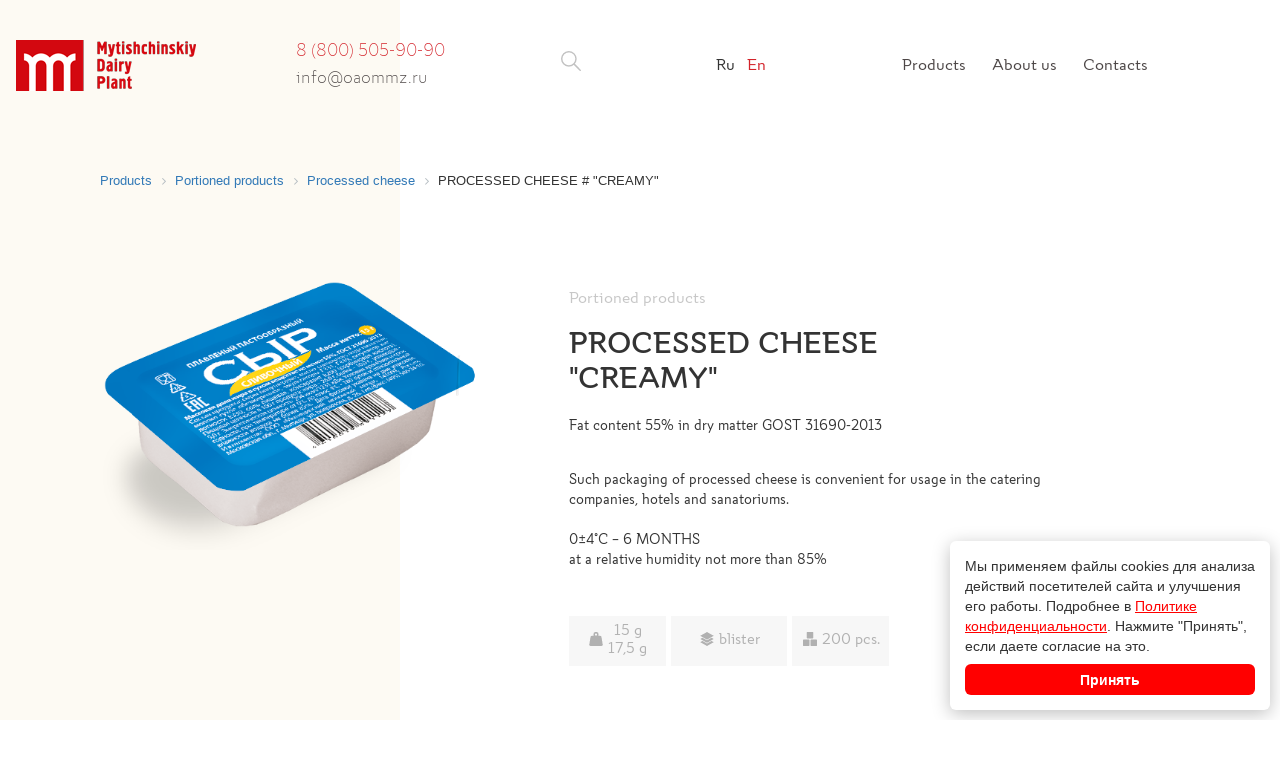

--- FILE ---
content_type: text/html; charset=UTF-8
request_url: https://oaommz.ru/en/products/melted-cheesee/cheese-cream-portioned/
body_size: 11081
content:
<!DOCTYPE html>
<html lang="en">

<head>

    <meta http-equiv="Content-Type" content="text/html; charset=UTF-8" />
<meta name="robots" content="index, follow" />
<link rel="canonical" href="https://oaommz.ru/en/products/melted-cheesee/cheese-cream-portioned/" />
<link href="/bitrix/cache/css/en/mmz/page_df6e9de0da6d3162facddfb053e340f0/page_df6e9de0da6d3162facddfb053e340f0_v1.css?1769180103372" type="text/css"  rel="stylesheet" />
<link href="/bitrix/cache/css/en/mmz/template_4afd5fe30a3248dbcdc73207f22293c9/template_4afd5fe30a3248dbcdc73207f22293c9_v1.css?1769180103241478" type="text/css"  data-template-style="true" rel="stylesheet" />

    <!-- META START -->
    <meta http-equiv="X-UA-Compatible" content="IE=edge">
    <meta name="viewport" content="width=device-width, initial-scale=1, maximum-scale=5">
    <meta name="yandex-verification" content="c0df7c14baf6b98f" />
    <meta name="google-site-verification" content="bI26xqxXb-CDb5wfdnAMYMVpIqY2XBUafvHlFv1HOB8" />
    <!-- META END -->

    <!-- FAVICONS START -->
    <link rel="apple-touch-icon" sizes="57x57" href="/local/templates/mmz/img/favicons/apple-icon-57x57.png">
    <link rel="apple-touch-icon" sizes="60x60" href="/local/templates/mmz/img/favicons/apple-icon-60x60.png">
    <link rel="apple-touch-icon" sizes="72x72" href="/local/templates/mmz/img/favicons/apple-icon-72x72.png">
    <link rel="apple-touch-icon" sizes="76x76" href="/local/templates/mmz/img/favicons/apple-icon-76x76.png">
    <link rel="apple-touch-icon" sizes="114x114" href="/local/templates/mmz/img/favicons/apple-icon-114x114.png">
    <link rel="apple-touch-icon" sizes="120x120" href="/local/templates/mmz/img/favicons/apple-icon-120x120.png">
    <link rel="apple-touch-icon" sizes="144x144" href="/local/templates/mmz/img/favicons/apple-icon-144x144.png">
    <link rel="apple-touch-icon" sizes="152x152" href="/local/templates/mmz/img/favicons/apple-icon-152x152.png">
    <link rel="apple-touch-icon" sizes="180x180" href="/local/templates/mmz/img/favicons/apple-icon-180x180.png">
    <link rel="apple-touch-icon" sizes="192x192" href="/local/templates/mmz/img/favicons/apple-icon.png">

    <link rel="manifest" href="/local/templates/mmz/img/favicons/manifest.json">

    <meta name="msapplication-config" content="/local/templates/mmz/img/favicons/browserconfig.xml">

    <link rel="icon" type="image/png" sizes="96x96" href="/local/templates/mmz/img/favicons/favicon-96x96.png">
    <link rel="icon" type="image/png" sizes="32x32" href="/local/templates/mmz/img/favicons/favicon-32x32.png">
    <link rel="icon" type="image/png" sizes="16x16" href="/local/templates/mmz/img/favicons/favicon-16x16.png">
    <!-- FAVICONS END -->
    <link rel="preconnect" href="https://www.gstatic.com/">
    <link rel="preconnect" href="https://mc.yandex.ru/">


    <!-- SCRIPTS & STYLES START -->
        <!-- SCRIPTS & STYLES END -->

    

    <!-- FAQ MICRODATA START -->
                <script type="application/ld+json">{"@context":"https://schema.org","@type":"Product","name":"PROCESSED CHEESE # &quot;CREAMY&quot;","description":"Such packaging of processed cheese is convenient for usage in the catering companies, hotels and sanatoriums.\r\n","image":["/upload/iblock/34e/34e4ec37b62e00be1743030b8273feea.png"],"brand":{"@type":"Brand","name":"Масловита"},"category":"Portioned products","weight":"15 g# 17,5 g","offers":{"@type":"Offer","url":"/en/products/melted-cheesee/cheese-cream-portioned/","price":"0","priceCurrency":"RUB","availability":"https://schema.org/PreOrder"},"additionalProperty":[{"@type":"PropertyValue","name":"ГОСТ","value":"Fat content 55% in dry matter  GOST 31690-2013 "},{"@type":"PropertyValue","name":"Упаковка","value":"blister"},{"@type":"PropertyValue","name":"Количество в упаковке","value":"200 pcs."},{"@type":"PropertyValue","name":"Условия хранения","value":"0±4°С – 6 MONTHS; at a relative humidity not more than 85%"}]}</script>    <!-- FAQ MICRODATA END -->

    <title>Products</title>
    <link rel="stylesheet" href="/local/templates/mmz/css/fancybox.css" />
    


    <!-- NEW STYLES -->
    <link rel="stylesheet" href="/local/templates/mmz/new_styles/products_detail/style.css" />
    <link rel="stylesheet" href="/local/templates/mmz/new_styles/about-us/about_menu/style.css" />
    <link rel="stylesheet" href="/local/templates/mmz/new_styles/cookie/style.css" />

</head>

<body>
    <div id="panel">
            </div>
    <div class="wrapper">
        <header>
            
<div class="inner">
	<a href="/en/" class="logo card">
		<img src="/local/templates/mmz/img/logo_eng.png" alt="">
	</a>
	<!-- <div class="mob-phone-one">
		<a href="tel:+78005059090" class="mob-phone">8 (800) 505-90-90</a>
	</div> -->
	<div class="contacts-block">
		<a href="tel:+78005059090" class="phone dop_phone">8 (800) 505-90-90</a>
		<a href="mailto:info@oaommz.ru" class="phone mob_mail copymail">info@oaommz.ru</a>
	</div>

	<span class="search_btn">
		<svg xmlns="http://www.w3.org/2000/svg" viewBox="0 0 14.37 14.35">
			<title>Search</title>
			<g id="Слой_2" data-name="Слой 2">
				<g id="Layer_1" data-name="Layer 1">
					<path class="cls-1"
						d="M5.64,11.28A5.69,5.69,0,0,1,0,5.64,5.69,5.69,0,0,1,5.64,0a5.69,5.69,0,0,1,5.64,5.64A5.7,5.7,0,0,1,5.64,11.28ZM5.64,1a4.61,4.61,0,1,0,4.61,4.61A4.59,4.59,0,0,0,5.64,1Z" />
					<path class="cls-1"
						d="M9.74,9l4.48,4.49a.48.48,0,0,1,0,.7.52.52,0,0,1-.38.13c-.13,0-.32,0-.38-.13L9,9.74Z" />
				</g>
			</g>
		</svg>
	</span>
	<div class="change_lang">
		<a href="/" >Ru
		</a>
		<a href="/en/" class="active"
			>En
		</a>

	</div>
	<div class="menu_desk">
		
  <nav class="newMenu mobileM">
    <ul>
      
        
        
                      <li id="lvl_i">
              <a data-js-menu-open class="root-item">
                Products              </a>
              <!-- <div class="js-menu-open" ></div> -->
              <ul id="lvl_w">
                <div class="js-menu-back">Назад</div>
                                                
        
        
                          <li >
                  <div class="item">
                    <div class="wrap">
                      <div class="title">
                        Products in package                        <span>
                          <svg xmlns="http://www.w3.org/2000/svg" viewBox="0 0 2.05 1.24">
                            <g id="Слой_2" data-name="Слой 2">
                              <g id="Layer_1" data-name="Layer 1">
                                <path class="cls-1" d="M0,1,1,0l1,1-.22.22L1,.45l-.79.79Z" />
                              </g>
                            </g>
                          </svg>
                        </span>
                      </div>
                      <ul>
                                                        
        
                                                                                                <li>
                  <a href="/en/products/butter/" class="">
                    Butter                  </a>
                </li>
                                                          
        
                                                                                                <li>
                  <a href="/en/products/butter_sweet/" class="">
                    Butter with flavoring components                  </a>
                </li>
                                                          
        
                                                                                                <li>
                  <a href="/en/products/ghee/" class="">
                    Melted butter                  </a>
                </li>
                                                          
        
                                                                                                <li>
                  <a href="/en/products/spreadss/" class="">
                    Spreads                  </a>
                </li>
                                                          
        
                                                                                                <li>
                  <a href="/en/products/melted-mix/" class="">
                    Melted vegetable-fat mix                  </a>
                </li>
                                                          
        
                                                                                                <li>
                  <a href="/en/products/margariness/" class="">
                    Margarines                  </a>
                </li>
                                                          
        
                                                                                                <li>
                  <a href="/en/products/melted-cheese/" class="">
                    Processed cheese                  </a>
                </li>
                                                          
        
                                                                                                <li>
                  <a href="/en/products/processed-cheese-product/" class="">
                    Processed cheese product                  </a>
                </li>
                                                          
                  </ul></li>        
        
                          <li >
                  <div class="item">
                    <div class="wrap">
                      <div class="title">
                        Portioned products                        <span>
                          <svg xmlns="http://www.w3.org/2000/svg" viewBox="0 0 2.05 1.24">
                            <g id="Слой_2" data-name="Слой 2">
                              <g id="Layer_1" data-name="Layer 1">
                                <path class="cls-1" d="M0,1,1,0l1,1-.22.22L1,.45l-.79.79Z" />
                              </g>
                            </g>
                          </svg>
                        </span>
                      </div>
                      <ul>
                                                        
        
                                                                                                <li>
                  <a href="/en/products/butterr/" class="">
                    Butter                  </a>
                </li>
                                                          
        
                                                                                                <li>
                  <a href="/en/products/spreads/" class="">
                    Spreads                  </a>
                </li>
                                                          
        
                                                                                                <li>
                  <a href="/en/products/melted-cheesee/" class="item-selected">
                    Processed cheese                  </a>
                </li>
                                                          
                  </ul></li>        
        
                          <li >
                  <div class="item">
                    <div class="wrap">
                      <div class="title">
                        Weight products                        <span>
                          <svg xmlns="http://www.w3.org/2000/svg" viewBox="0 0 2.05 1.24">
                            <g id="Слой_2" data-name="Слой 2">
                              <g id="Layer_1" data-name="Layer 1">
                                <path class="cls-1" d="M0,1,1,0l1,1-.22.22L1,.45l-.79.79Z" />
                              </g>
                            </g>
                          </svg>
                        </span>
                      </div>
                      <ul>
                                                        
        
                                                                                                <li>
                  <a href="/en/products/butter_weightt/" class="">
                    Butter                  </a>
                </li>
                                                          
        
                                                                                                <li>
                  <a href="/en/products/spreads_3/" class="">
                    Spreads                  </a>
                </li>
                                                          
        
                                                                                                <li>
                  <a href="/en/products/melted-mix_2/" class="">
                    Melted vegetable-fat mix                  </a>
                </li>
                                                          
        
                                                                                                <li>
                  <a href="/en/products/margarines/" class="">
                    Margarines                  </a>
                </li>
                                                          
        
                                                                                                <li>
                  <a href="/en/products/cottage-cheese-weightt/" class="">
                    Cottage cheese weight                  </a>
                </li>
                                                          
        
                                                                                                <li>
                  <a href="/en/products/the-product-melted-cheese/" class="">
                    The product melted cheese                  </a>
                </li>
                                                          
        
                                                                                                <li>
                  <a href="/en/products/mozzarella/" class="">
                    Mozzarella                  </a>
                </li>
                                                          
        
                                                                                                <li>
                  <a href="/en/products/products-containing-milk-mozzarella/" class="">
                    Products containing milk mozzarella                  </a>
                </li>
                                                          
        
                                                                                                <li>
                  <a href="/en/products/protein-fat-product-for-pizza/" class="">
                    Protein fat product for pizza                  </a>
                </li>
                                                          
        
                                                                                                <li>
                  <a href="/en/products/the-product-is-processed-imitation-cheese/" class="">
                    Product produced by cheese technology                  </a>
                </li>
                                                          
                  </ul></li>        
        
                          <li >
                  <div class="item">
                    <div class="wrap">
                      <div class="title">
                                                <span>
                          <svg xmlns="http://www.w3.org/2000/svg" viewBox="0 0 2.05 1.24">
                            <g id="Слой_2" data-name="Слой 2">
                              <g id="Layer_1" data-name="Layer 1">
                                <path class="cls-1" d="M0,1,1,0l1,1-.22.22L1,.45l-.79.79Z" />
                              </g>
                            </g>
                          </svg>
                        </span>
                      </div>
                      <ul>
                                                        
        
                                                                                                <li>
                  <a href="/en/products/khladokombinaty/" class="">
                    Cold storage plants                  </a>
                </li>
                                                          
        
                                                                                                <li>
                  <a href="/en/products/meat/" class="">
                    Meat processing plants                  </a>
                </li>
                                                          
        
                                                                                                <li>
                  <a href="/en/products/confectioneries/" class="">
                    Confectioneries                  </a>
                </li>
                                                          
        
                                                                                                <li>
                  <a href="/en/products/cold-storage-facilities/" class="">
                    Bakeries                  </a>
                </li>
                                                          
        
                                                                                                <li>
                  <a href="/en/products/pitstserii/" class="">
                    Pizzerias                  </a>
                </li>
                                                          
        
                                                                                                <li>
                  <a href="/en/products/major-suppliers-of-horeca/" class="">
                    HoReCa                  </a>
                </li>
                                                          
        
                                                                                                <li>
                  <a href="/en/products/catering/" class="">
                    Catering                  </a>
                </li>
                                                          
        
                                                                                                <li>
                  <a href="/en/products/bolnitsy-i-sotsialnye-uchrezhdeniya/" class="">
                    Hospitals and social institutions                  </a>
                </li>
                                                          
        
                                                                                                <li>
                  <a href="/en/products/kindergartens-and-schools/" class="">
                    Kindergartens and schools                  </a>
                </li>
                                                          
                  </ul></li></ul></li>        
                                                                                <li>
                            <a href="/en/about-us/" class="root-item">
                              About us                            </a>
                          </li>
                                                        
        
                                                                                <li>
                            <a href="/en/contacts/" class="root-item">
                              Contacts                            </a>
                          </li>
                                                        
      </ul>
  </nav>

  <nav class="newMenu desktopM">
    <ul>
      
        
        
                      <li>
              <a href="/en/products/" data-js-menu-open class="root-item
        ">
                Products              </a>
              <!-- <div class="js-menu-open" ></div> -->
              <ul>
                <div class="js-menu-back">Назад</div>
                                                            
        
        
                          <li >
                  <a class="parent" href="/en/products/the-products-in-the-package/">
                    Products in package                  </a>
                  <!-- стрелочка не отображаеться-->
                  <ul>
                    <!-- <div class="js-menu-back">Назад</div> -->
                                                                
        
                                                                    <li>
                        <a href="/en/products/butter/" class="selected ">
                          Butter                        </a>
                      </li>
                    
                                                                
        
                                                                    <li>
                        <a href="/en/products/butter_sweet/" class="selected ">
                          Butter with flavoring components                        </a>
                      </li>
                    
                                                                
        
                                                                    <li>
                        <a href="/en/products/ghee/" class="selected ">
                          Melted butter                        </a>
                      </li>
                    
                                                                
        
                                                                    <li>
                        <a href="/en/products/spreadss/" class="selected ">
                          Spreads                        </a>
                      </li>
                    
                                                                
        
                                                                    <li>
                        <a href="/en/products/melted-mix/" class="selected ">
                          Melted vegetable-fat mix                        </a>
                      </li>
                    
                                                                
        
                                                                    <li>
                        <a href="/en/products/margariness/" class="selected ">
                          Margarines                        </a>
                      </li>
                    
                                                                
        
                                                                    <li>
                        <a href="/en/products/melted-cheese/" class="selected ">
                          Processed cheese                        </a>
                      </li>
                    
                                                                
        
                                                                    <li>
                        <a href="/en/products/processed-cheese-product/" class="selected ">
                          Processed cheese product                        </a>
                      </li>
                    
                                                                
                  </ul></li>        
        
                          <li >
                  <a class="parent" href="/en/products/a-la-carte-products/">
                    Portioned products                  </a>
                  <!-- стрелочка не отображаеться-->
                  <ul>
                    <!-- <div class="js-menu-back">Назад</div> -->
                                                                
        
                                                                    <li>
                        <a href="/en/products/butterr/" class="selected ">
                          Butter                        </a>
                      </li>
                    
                                                                
        
                                                                    <li>
                        <a href="/en/products/spreads/" class="selected ">
                          Spreads                        </a>
                      </li>
                    
                                                                
        
                                                                    <li>
                        <a href="/en/products/melted-cheesee/" class="selected ">
                          Processed cheese                        </a>
                      </li>
                    
                                                                
                  </ul></li>        
        
                          <li >
                  <a class="parent" href="/en/products/weight-products/">
                    Weight products                  </a>
                  <!-- стрелочка не отображаеться-->
                  <ul>
                    <!-- <div class="js-menu-back">Назад</div> -->
                                                                
        
                                                                    <li>
                        <a href="/en/products/butter_weightt/" class="selected ">
                          Butter                        </a>
                      </li>
                    
                                                                
        
                                                                    <li>
                        <a href="/en/products/spreads_3/" class="selected ">
                          Spreads                        </a>
                      </li>
                    
                                                                
        
                                                                    <li>
                        <a href="/en/products/melted-mix_2/" class="selected ">
                          Melted vegetable-fat mix                        </a>
                      </li>
                    
                                                                
        
                                                                    <li>
                        <a href="/en/products/margarines/" class="selected ">
                          Margarines                        </a>
                      </li>
                    
                                                                
        
                                                                    <li>
                        <a href="/en/products/cottage-cheese-weightt/" class="selected ">
                          Cottage cheese weight                        </a>
                      </li>
                    
                                                                
        
                                                                    <li>
                        <a href="/en/products/the-product-melted-cheese/" class="selected ">
                          The product melted cheese                        </a>
                      </li>
                    
                                                                
        
                                                                    <li>
                        <a href="/en/products/mozzarella/" class="selected ">
                          Mozzarella                        </a>
                      </li>
                    
                                                                
        
                                                                    <li>
                        <a href="/en/products/products-containing-milk-mozzarella/" class="selected ">
                          Products containing milk mozzarella                        </a>
                      </li>
                    
                                                                
        
                                                                    <li>
                        <a href="/en/products/protein-fat-product-for-pizza/" class="selected ">
                          Protein fat product for pizza                        </a>
                      </li>
                    
                                                                
        
                                                                    <li>
                        <a href="/en/products/the-product-is-processed-imitation-cheese/" class="selected ">
                          Product produced by cheese technology                        </a>
                      </li>
                    
                                                                
                  </ul></li>        
        
                          <li >
                  <a class="parent" href="/en/products/otrasli/">
                                      </a>
                  <!-- стрелочка не отображаеться-->
                  <ul>
                    <!-- <div class="js-menu-back">Назад</div> -->
                                                                
        
                                                                    <li>
                        <a href="/en/products/khladokombinaty/" class="selected ">
                          Cold storage plants                        </a>
                      </li>
                    
                                                                
        
                                                                    <li>
                        <a href="/en/products/meat/" class="selected ">
                          Meat processing plants                        </a>
                      </li>
                    
                                                                
        
                                                                    <li>
                        <a href="/en/products/confectioneries/" class="selected ">
                          Confectioneries                        </a>
                      </li>
                    
                                                                
        
                                                                    <li>
                        <a href="/en/products/cold-storage-facilities/" class="selected ">
                          Bakeries                        </a>
                      </li>
                    
                                                                
        
                                                                    <li>
                        <a href="/en/products/pitstserii/" class="selected ">
                          Pizzerias                        </a>
                      </li>
                    
                                                                
        
                                                                    <li>
                        <a href="/en/products/major-suppliers-of-horeca/" class="selected ">
                          HoReCa                        </a>
                      </li>
                    
                                                                
        
                                                                    <li>
                        <a href="/en/products/catering/" class="selected ">
                          Catering                        </a>
                      </li>
                    
                                                                
        
                                                                    <li>
                        <a href="/en/products/bolnitsy-i-sotsialnye-uchrezhdeniya/" class="selected ">
                          Hospitals and social institutions                        </a>
                      </li>
                    
                                                                
        
                                                                    <li>
                        <a href="/en/products/kindergartens-and-schools/" class="selected ">
                          Kindergartens and schools                        </a>
                      </li>
                    
                                                                
                  </ul></li></ul></li>        
                                                                    <li>
                        <a href="/en/about-us/" class="selectedroot-item">
                          About us                        </a>
                      </li>
                    
                                                                
        
                                                                    <li>
                        <a href="/en/contacts/" class="selectedroot-item">
                          Contacts                        </a>
                      </li>
                    
                                                                
              
                  </ul>

  </nav>
	</div>
	<div class="mob_menu">
		<span></span><span></span>
		<!-- <div class="item">
            <div class="wrap">
                <div class="title">
                    <span><svg xmlns="http://www.w3.org/2000/svg" viewBox="0 0 2.05 1.24"><g id="Слой_2" data-name="Слой 2"><g id="Layer_1" data-name="Layer 1"><path class="cls-1" d="M0,1,1,0l1,1-.22.22L1,.45l-.79.79Z"/></g></g></svg></span>
                </div>
                <ul>
                
                        <li><a href="#>">123123123</a></li>
						<li><a href="#>">123123123</a></li>
						<li><a href="#>">123123123</a></li>
                </ul>
            </div>
        </div> -->
	</div>
	<div class="clearfix"></div>
		<div class="search_panel">
    <form action="/en/search/index.php">
        <input placeholder="What are we looking for?" type="text" name="q" value="" maxlength="50" />
        <button type="submit"><svg xmlns="http://www.w3.org/2000/svg" viewBox="0 0 23.1 9.18"><title>Submit</title><g id="Слой_2" data-name="Слой 2"><g id="Layer_1" data-name="Layer 1"><path class="cls-1" d="M18.9,9.18c-.13,0-.32,0-.38-.13a.5.5,0,0,1,0-.7L21.91,5a.5.5,0,0,0,0-.71L18.52.85a.51.51,0,0,1,0-.71.5.5,0,0,1,.7,0l3.4,3.4a1.48,1.48,0,0,1,0,2.18l-3.4,3.39C19.22,9.18,19.09,9.18,18.9,9.18Z"></path><path class="cls-1" d="M21.63,5.08H.87C.32,5.08,0,4.89,0,4.57s.32-.52.87-.52H21.63c.54,0,.86.19.86.52S22.17,5.08,21.63,5.08Z"></path></g></g></svg></button>
    </form>
</div></div>
<div class="breadcrumb-block">
	<link href="/bitrix/css/main/font-awesome.css?174134976028777" type="text/css" rel="stylesheet" />
<div class="bx-breadcrumb" itemscope itemtype="http://schema.org/BreadcrumbList">
			<div class="bx-breadcrumb-item" id="bx_breadcrumb_0" itemprop="itemListElement" itemscope itemtype="http://schema.org/ListItem">
				
				<a href="/en/products/" title="Products" itemprop="item">
					<span itemprop="name">Products</span>
				</a>
				<meta itemprop="position" content="1" />
			</div>
			<div class="bx-breadcrumb-item" id="bx_breadcrumb_1" itemprop="itemListElement" itemscope itemtype="http://schema.org/ListItem">
				<i class="fa fa-angle-right"></i>
				<a href="/en/products/a-la-carte-products/" title="Portioned products" itemprop="item">
					<span itemprop="name">Portioned products</span>
				</a>
				<meta itemprop="position" content="2" />
			</div>
			<div class="bx-breadcrumb-item" id="bx_breadcrumb_2" itemprop="itemListElement" itemscope itemtype="http://schema.org/ListItem">
				<i class="fa fa-angle-right"></i>
				<a href="/en/products/melted-cheesee/" title="Processed cheese" itemprop="item">
					<span itemprop="name">Processed cheese</span>
				</a>
				<meta itemprop="position" content="3" />
			</div>
			<div class="bx-breadcrumb-item">
				<i class="fa fa-angle-right"></i>
				<span>PROCESSED CHEESE # &quot;CREAMY&quot;</span>
			</div><div style="clear:both"></div></div></div>        </header>
        <main>
                <section class="head prod_card">
        <div class="inner">
                                        <a href="/en/products/" class="return"><span><svg xmlns="http://www.w3.org/2000/svg" viewBox="0 0 23.1 9.18"><g id="Слой_2" data-name="Слой 2"><g id="Layer_1" data-name="Layer 1"><path class="cls-1" d="M18.9,9.18c-.13,0-.32,0-.38-.13a.5.5,0,0,1,0-.7L21.91,5a.5.5,0,0,0,0-.71L18.52.85a.51.51,0,0,1,0-.71.5.5,0,0,1,.7,0l3.4,3.4a1.48,1.48,0,0,1,0,2.18l-3.4,3.39C19.22,9.18,19.09,9.18,18.9,9.18Z"></path><path class="cls-1" d="M21.63,5.08H.87C.32,5.08,0,4.89,0,4.57s.32-.52.87-.52H21.63c.54,0,.86.19.86.52S22.17,5.08,21.63,5.08Z"></path></g></g></svg></span> Back to products </a>
                                    <div class="clearfix"></div>
        </div>
    </section>


<section class="product_card">
    <div class="inner">
        <div class="card">
                        <div class="left_cnt cream">
                <div class="col">
                                    </div>
                <div class="col">
                    <img src="/upload/iblock/34e/34e4ec37b62e00be1743030b8273feea.png" alt="" weight="720" height="377">

                </div>
            </div>
            <div class="right_cnt">
                <div class="sub_title">Portioned products</div>
                <h1>PROCESSED CHEESE <br /> &quot;CREAMY&quot;</h1>
                <div class="gost">Fat content 55% in dry matter  GOST 31690-2013 </div>
                <p>Such packaging of processed cheese is convenient for usage in the catering companies, hotels and sanatoriums.
</p>
                <ul>
                                            <li>0±4°С – 6 MONTHS</li>
                                            <li>at a relative humidity not more than 85%</li>
                                    </ul>
                <div class="desc">
                                            <div class="weight">
                            <span><svg xmlns="http://www.w3.org/2000/svg" viewBox="0 0 44.27 46.16">
                                    <g id="Слой_2"
                                        data-name="Слой 2">
                                        <g
                                            id="Capa_1" data-name="Capa 1">
                                            <path
                                                d="M44.21,40.66l-4-24.08a4.71,4.71,0,0,0-4.65-3.93H29.48a8.37,8.37,0,0,0,1.11-4.19,8.46,8.46,0,1,0-16.91,0,8.37,8.37,0,0,0,1.11,4.19h-6a4.71,4.71,0,0,0-4.65,3.93l-4,24.08a4.73,4.73,0,0,0,4.65,5.5H39.56a4.72,4.72,0,0,0,4.65-5.5ZM22.14,4.93a3.53,3.53,0,1,1-3.53,3.53A3.54,3.54,0,0,1,22.14,4.93Z" />
                                        </g>
                                    </g>
                                </svg></span>
                            15 g<br /> 17,5 g<br />                        </div>
                                                                <div class="in_wrap">
                            <span><svg xmlns="http://www.w3.org/2000/svg" viewBox="0 0 46.87 48.7">
                                    <g id="Слой_2"
                                        data-name="Слой 2">
                                        <g
                                            id="Capa_1" data-name="Capa 1">
                                            <polygon
                                                points="46.87 13.31 23.43 0 0 13.31 23.43 26.7 46.87 13.31" />
                                            <polygon
                                                points="23.43 29 7.63 19.97 0 24.31 23.43 37.7 46.87 24.31 39.24 19.97 23.43 29" />
                                            <polygon
                                                points="23.43 40 7.63 30.97 0 35.31 23.43 48.7 46.87 35.31 39.24 30.97 23.43 40" />
                                        </g>
                                    </g>
                                </svg></span>
                            blister                        </div>
                                                                <div class="total">
                            <span><svg xmlns="http://www.w3.org/2000/svg" viewBox="0 0 489.9 489.9">
                                    <g id="Слой_2"
                                        data-name="Слой 2">
                                        <g
                                            id="Слой_1-2" data-name="Слой 1">
                                            <path
                                                d="M153.1,224.3H336.8a20.36,20.36,0,0,0,20.4-20.4V20.4A20.36,20.36,0,0,0,336.8,0H153.1a20.36,20.36,0,0,0-20.4,20.4V203.8a20.44,20.44,0,0,0,20.4,20.5Z" />
                                            <path
                                                d="M204.2,265.7H20.4A20.36,20.36,0,0,0,0,286.1V469.5a20.36,20.36,0,0,0,20.4,20.4H204.1a20.36,20.36,0,0,0,20.4-20.4V286.2a20.36,20.36,0,0,0-20.3-20.5Z" />
                                            <path
                                                d="M469.6,265.7H285.8a20.36,20.36,0,0,0-20.4,20.4V469.5a20.36,20.36,0,0,0,20.4,20.4H469.5a20.36,20.36,0,0,0,20.4-20.4V286.2A20.29,20.29,0,0,0,469.6,265.7Z" />
                                        </g>
                                    </g>
                                </svg></span>
                            200 pcs.<br />                        </div>
                                    </div>
                            </div>
        </div>
                	<div class="similar_products_wrapper">
		<h3>Similar products</h3>
		<div class="similar_products">
							<a class="similar_product" id="bx_3218110189_1616" href="/en/products/melted-cheesee/plavlenyy-syr-slivochnyy/">
											<div class="similar_product_img">
							<img src="/upload/iblock/d7b/1cor8cj0h0w7atmj4n611oau19y7u20b.png" alt="ПЛАВЛЕНЫЙ СЫР «СЛИВОЧНЫЙ» 40%">
						</div>
										<div class="similar_product_name">
						PROCESSED CHEESE # &quot;CREAMY&quot;					</div>
											<div class="similar_product_text">
							Such packaging of processed cheese is convenient for usage in the catering companies, hotels and sanatoriums.
						</div>
														</a>
					</div>
	</div>
        <div class="add_review">
            <form id="add_product_review">
                <div class="col">
                    <img src="/local/templates/mmz/img/thumb_up.png" alt="">
                    <div class="title">
                        Submit your application                    </div>
                </div>
                <div class="col">
                    <div class="item">
                        <input type="text" placeholder="Enter name" name="name">
                        <input type="text" placeholder="Enter email" name="email">
                    </div>
                    <div class="item">
                        <div class="label">Question</div>
                        <textarea name="text"></textarea>
                    </div>
                </div>
                <div class="col">
                    <div class="txt">
                        <input type="checkbox" id="pers">
                        <label for="pers">By pressing the "Submit" button, you agree <br />with <a href= "/upload/docs/Consent to the POPD.docx">personal data processing policy</a></label>
                    </div>
                    <button type="submit">Submit <span><svg xmlns="http://www.w3.org/2000/svg"
                                viewBox="0 0 23.1 9.18">
                                <title>Submit</title>
                                <g
                                    id="Слой_2" data-name="Слой 2">
                                    <g id="Layer_1" data-name="Layer 1">
                                        <path
                                            class="cls-1"
                                            d="M18.9,9.18c-.13,0-.32,0-.38-.13a.5.5,0,0,1,0-.7L21.91,5a.5.5,0,0,0,0-.71L18.52.85a.51.51,0,0,1,0-.71.5.5,0,0,1,.7,0l3.4,3.4a1.48,1.48,0,0,1,0,2.18l-3.4,3.39C19.22,9.18,19.09,9.18,18.9,9.18Z" />
                                        <path
                                            class="cls-1"
                                            d="M21.63,5.08H.87C.32,5.08,0,4.89,0,4.57s.32-.52.87-.52H21.63c.54,0,.86.19.86.52S22.17,5.08,21.63,5.08Z" />
                                    </g>
                                </g>
                            </svg></span>
                    </button>
                </div>
            </form>
        </div>
    </div>
</section>
            </main>
    <footer>
                <div id="cookieBar" class="cookie-bar">
  <div class="inner">
    <p> Мы применяем файлы cookies для анализа действий посетителей сайта и&nbsp;улучшения его работы. Подробнее в <a href="/politics/">Политике конфиденциальности</a>. Нажмите "Принять", если даете согласие на это.
      
    </p>
    <button id="cookieOk">Принять</button>
  </div>
</div>



<div class="inner">
    <div class="top_cnt">
        <div class="col logo">
            <a href="/en/"
                >
                                    <img src="/local/templates/mmz/img/logo_eng.png" alt="">
                            </a>
        </div>
        <div class="col menu">
            <div class="main_links">
    <a href="/en/" title="Home">Home</a>
                            <a href="/en/about-us/" title="About us" class="selected">About us</a>
                    <a href="/en/contacts/" title="Contacts" class="selected">Contacts</a>
    </div>
<div class="sub_links">
    <a class="title" href="/en/products/" title="Products">Products</a>
    <a href="/en/products/the-products-in-the-package/" title="The products in the package">The products in the package</a>
    <a href="/en/products/a-la-carte-products/" title="Portioned products">Portioned products</a>
    <a href="/en/products/weight-products/" title="Weight products">Weight products</a>
</div>        </div>
        <div class="col address">
            <div class="top_side">
                <div class="title">Address</div>
                <div class="txt">26, Boyarinova st., Mytishchy,<br />Moscow region, 141009, Russia</div>
            </div>
            <div class="bot_side">
                <div class="title">Subscribe to our news</div>
                <div class="inp">
                    <form id="new_sub" onsubmit="ym(50425228,'reachGoal','FORM_NEWS'); return true;">
                        <input type="text" placeholder="Enter email">
                        <button type="submit"><svg xmlns="http://www.w3.org/2000/svg" viewBox="0 0 23.1 9.18">
                                <title>Перейти</title>
                                <g id="Слой_2" data-name="Слой 2">
                                    <g id="Layer_1" data-name="Layer 1">
                                        <path class="cls-1"
                                            d="M18.9,9.18c-.13,0-.32,0-.38-.13a.5.5,0,0,1,0-.7L21.91,5a.5.5,0,0,0,0-.71L18.52.85a.51.51,0,0,1,0-.71.5.5,0,0,1,.7,0l3.4,3.4a1.48,1.48,0,0,1,0,2.18l-3.4,3.39C19.22,9.18,19.09,9.18,18.9,9.18Z" />
                                        <path class="cls-1"
                                            d="M21.63,5.08H.87C.32,5.08,0,4.89,0,4.57s.32-.52.87-.52H21.63c.54,0,.86.19.86.52S22.17,5.08,21.63,5.08Z" />
                                    </g>
                                </g>
                            </svg></button>
                    </form>
                </div>
            </div>
        </div>
        <div class="col phone">
            <div class="title">Phone</div>
            <a href="tel:+78005059090">8 (800) 505-90-90</a>
        </div>
        <div class="col email">
            <div class="top_side">
                <div class="title">Email</div>
                <a href="mailto:info@oaommz.ru">info@oaommz.ru</a>
            </div>
            <div class="bot_side">
                <!--<a href="https://www.facebook.com/oaommz.ru">
                    <svg xmlns="http://www.w3.org/2000/svg" xmlns:xlink="http://www.w3.org/1999/xlink" version="1.1" id="Capa_1" viewBox="0 0 155.139 155.139">
                        <g>
                            <path d="M89.584,155.139V84.378h23.742l3.562-27.585H89.584V39.184   c0-7.984,2.208-13.425,13.67-13.425l14.595-0.006V1.08C115.325,0.752,106.661,0,96.577,0C75.52,0,61.104,12.853,61.104,36.452   v20.341H37.29v27.585h23.814v70.761H89.584z"></path>
                        </g>
                    </svg>
                </a>-->
                <a href="http://vk.com/public71492559">
                    <svg xmlns="http://www.w3.org/2000/svg" xmlns:xlink="http://www.w3.org/1999/xlink" version="1.1"
                        id="Capa_1" viewBox="0 0 548.358 548.358">
                        <g>
                            <path
                                d="M545.451,400.298c-0.664-1.431-1.283-2.618-1.858-3.569c-9.514-17.135-27.695-38.167-54.532-63.102l-0.567-0.571   l-0.284-0.28l-0.287-0.287h-0.288c-12.18-11.611-19.893-19.418-23.123-23.415c-5.91-7.614-7.234-15.321-4.004-23.13   c2.282-5.9,10.854-18.36,25.696-37.397c7.807-10.089,13.99-18.175,18.556-24.267c32.931-43.78,47.208-71.756,42.828-83.939   l-1.701-2.847c-1.143-1.714-4.093-3.282-8.846-4.712c-4.764-1.427-10.853-1.663-18.278-0.712l-82.224,0.568   c-1.332-0.472-3.234-0.428-5.712,0.144c-2.475,0.572-3.713,0.859-3.713,0.859l-1.431,0.715l-1.136,0.859   c-0.952,0.568-1.999,1.567-3.142,2.995c-1.137,1.423-2.088,3.093-2.848,4.996c-8.952,23.031-19.13,44.444-30.553,64.238   c-7.043,11.803-13.511,22.032-19.418,30.693c-5.899,8.658-10.848,15.037-14.842,19.126c-4,4.093-7.61,7.372-10.852,9.849   c-3.237,2.478-5.708,3.525-7.419,3.142c-1.715-0.383-3.33-0.763-4.859-1.143c-2.663-1.714-4.805-4.045-6.42-6.995   c-1.622-2.95-2.714-6.663-3.285-11.136c-0.568-4.476-0.904-8.326-1-11.563c-0.089-3.233-0.048-7.806,0.145-13.706   c0.198-5.903,0.287-9.897,0.287-11.991c0-7.234,0.141-15.085,0.424-23.555c0.288-8.47,0.521-15.181,0.716-20.125   c0.194-4.949,0.284-10.185,0.284-15.705s-0.336-9.849-1-12.991c-0.656-3.138-1.663-6.184-2.99-9.137   c-1.335-2.95-3.289-5.232-5.853-6.852c-2.569-1.618-5.763-2.902-9.564-3.856c-10.089-2.283-22.936-3.518-38.547-3.71   c-35.401-0.38-58.148,1.906-68.236,6.855c-3.997,2.091-7.614,4.948-10.848,8.562c-3.427,4.189-3.905,6.475-1.431,6.851   c11.422,1.711,19.508,5.804,24.267,12.275l1.715,3.429c1.334,2.474,2.666,6.854,3.999,13.134c1.331,6.28,2.19,13.227,2.568,20.837   c0.95,13.897,0.95,25.793,0,35.689c-0.953,9.9-1.853,17.607-2.712,23.127c-0.859,5.52-2.143,9.993-3.855,13.418   c-1.715,3.426-2.856,5.52-3.428,6.28c-0.571,0.76-1.047,1.239-1.425,1.427c-2.474,0.948-5.047,1.431-7.71,1.431   c-2.667,0-5.901-1.334-9.707-4c-3.805-2.666-7.754-6.328-11.847-10.992c-4.093-4.665-8.709-11.184-13.85-19.558   c-5.137-8.374-10.467-18.271-15.987-29.691l-4.567-8.282c-2.855-5.328-6.755-13.086-11.704-23.267   c-4.952-10.185-9.329-20.037-13.134-29.554c-1.521-3.997-3.806-7.04-6.851-9.134l-1.429-0.859c-0.95-0.76-2.475-1.567-4.567-2.427   c-2.095-0.859-4.281-1.475-6.567-1.854l-78.229,0.568c-7.994,0-13.418,1.811-16.274,5.428l-1.143,1.711   C0.288,140.146,0,141.668,0,143.763c0,2.094,0.571,4.664,1.714,7.707c11.42,26.84,23.839,52.725,37.257,77.659   c13.418,24.934,25.078,45.019,34.973,60.237c9.897,15.229,19.985,29.602,30.264,43.112c10.279,13.515,17.083,22.176,20.412,25.981   c3.333,3.812,5.951,6.662,7.854,8.565l7.139,6.851c4.568,4.569,11.276,10.041,20.127,16.416   c8.853,6.379,18.654,12.659,29.408,18.85c10.756,6.181,23.269,11.225,37.546,15.126c14.275,3.905,28.169,5.472,41.684,4.716h32.834   c6.659-0.575,11.704-2.669,15.133-6.283l1.136-1.431c0.764-1.136,1.479-2.901,2.139-5.276c0.668-2.379,1-5,1-7.851   c-0.195-8.183,0.428-15.558,1.852-22.124c1.423-6.564,3.045-11.513,4.859-14.846c1.813-3.33,3.859-6.14,6.136-8.418   c2.282-2.283,3.908-3.666,4.862-4.142c0.948-0.479,1.705-0.804,2.276-0.999c4.568-1.522,9.944-0.048,16.136,4.429   c6.187,4.473,11.99,9.996,17.418,16.56c5.425,6.57,11.943,13.941,19.555,22.124c7.617,8.186,14.277,14.271,19.985,18.274   l5.708,3.426c3.812,2.286,8.761,4.38,14.853,6.283c6.081,1.902,11.409,2.378,15.984,1.427l73.087-1.14   c7.229,0,12.854-1.197,16.844-3.572c3.998-2.379,6.373-5,7.139-7.851c0.764-2.854,0.805-6.092,0.145-9.712   C546.782,404.25,546.115,401.725,545.451,400.298z">
                            </path>
                        </g>
                    </svg>
                </a>
            </div>
        </div>
        <div class="clearfix"></div>
    </div>
    <div class="bot_cnt">
        <div class="copyrights">© 2021 Mytishchinskiy Dairy Plant</div>
        <div>
            <a href="/politics/">
                Политика конфиденциальности
            </a>
        </div>
        <div class="developer">
            Made in: <a rel="nofollow" href="http://www.cloudmill.ru"><svg
                    xmlns="http://www.w3.org/2000/svg" viewBox="0 0 202.02 41.99">
                    <title>cloudmill logo</title>
                    <g id="Слой_2" data-name="Слой 2">
                        <g id="Layer_1" data-name="Layer 1">
                            <path class="cls-1"
                                d="M40.75,6.71V37.77a3.75,3.75,0,0,1-1,2.73,3.39,3.39,0,0,1-2.74,1,2.87,2.87,0,0,1-2.48-1,3.37,3.37,0,0,1-1-2.73V6.71a3.7,3.7,0,0,1,1-2.73A3.18,3.18,0,0,1,37,3Q40.75,3.36,40.75,6.71Z" />
                            <path class="cls-1"
                                d="M56.66,14.16a12.42,12.42,0,0,1,9.69,4,13.13,13.13,0,0,1,4,9.69,12.38,12.38,0,0,1-4,9.69,13.13,13.13,0,0,1-9.69,4,12.39,12.39,0,0,1-9.7-4,13.13,13.13,0,0,1-4-9.69,12.4,12.4,0,0,1,4-9.69A12.43,12.43,0,0,1,56.66,14.16Zm0,7.21a6.26,6.26,0,0,0-4.48,2,6.22,6.22,0,0,0-2,4.47,7.28,7.28,0,0,0,2,4.72,6.26,6.26,0,0,0,4.48,2,7.28,7.28,0,0,0,4.72-2,6.36,6.36,0,0,0,2-4.72,6.21,6.21,0,0,0-2-4.47A7.28,7.28,0,0,0,56.66,21.37Z" />
                            <path class="cls-1"
                                d="M79.52,17.89V29.82a4.09,4.09,0,0,0,1.24,3,4.55,4.55,0,0,0,3,1.24,4.09,4.09,0,0,0,3-1.24,4.56,4.56,0,0,0,1.25-3V17.64a3.7,3.7,0,0,1,1-2.73,3.37,3.37,0,0,1,2.73-1,3.73,3.73,0,0,1,2.74,1,3.4,3.4,0,0,1,1,2.73V29.82A11,11,0,0,1,92.19,38,11.26,11.26,0,0,1,84,41.5,11.05,11.05,0,0,1,72.56,30.07V17.89a3.75,3.75,0,0,1,1-2.73,3.19,3.19,0,0,1,2.49-1,3.71,3.71,0,0,1,2.73,1A5,5,0,0,1,79.52,17.89Z" />
                            <path class="cls-1"
                                d="M111.32,21.37a6.22,6.22,0,0,0-4.47,2,6.36,6.36,0,0,0-2,4.72,6.22,6.22,0,0,0,2,4.47,6.22,6.22,0,0,0,4.47,2,7.28,7.28,0,0,0,4.72-2,6.18,6.18,0,0,0,2-4.47V6.71a2.89,2.89,0,0,1,1-2.49,3.19,3.19,0,0,1,2.48-1,3.73,3.73,0,0,1,2.73,1,3.41,3.41,0,0,1,1,2.74V28.08a12.72,12.72,0,0,1-4,9.69,13.13,13.13,0,0,1-9.69,4,12.77,12.77,0,0,1-9.69-4,13.13,13.13,0,0,1-4-9.69,12.39,12.39,0,0,1,4-9.69,13.1,13.1,0,0,1,9.69-4,3.74,3.74,0,0,1,2.74,1,3.4,3.4,0,0,1,1,2.73,2.88,2.88,0,0,1-1,2.48A13.11,13.11,0,0,1,111.32,21.37Z" />
                            <path class="cls-1"
                                d="M161.77,12.92a5.63,5.63,0,0,0-1.49-3.48A4.68,4.68,0,0,0,156.8,8.2a3.88,3.88,0,0,0-3.73,4V37.77a3.4,3.4,0,0,1-1,2.73,3.74,3.74,0,0,1-2.74,1,3.37,3.37,0,0,1-2.73-1,3.71,3.71,0,0,1-1-2.73V12.92a4,4,0,0,0-1.49-3.23,4.37,4.37,0,0,0-3.23-1.49,4.76,4.76,0,0,0-3.23,1.24,4.14,4.14,0,0,0-1.24,3.23V37.52a3.43,3.43,0,0,1-1,2.74,3.77,3.77,0,0,1-2.74,1,3.41,3.41,0,0,1-2.73-1,3.73,3.73,0,0,1-1-2.74V12.67a12.19,12.19,0,0,1,3.72-8.94A12.2,12.2,0,0,1,141.64,0a12.83,12.83,0,0,1,8.2,3,12.54,12.54,0,0,1,8.45-3,11.1,11.1,0,0,1,8,4.22,13.2,13.2,0,0,1,3,8.7" />
                            <path class="cls-1"
                                d="M179.66,1.24a4.54,4.54,0,0,1,1.49,3.48,4.92,4.92,0,0,1-1.49,3.48,4.54,4.54,0,0,1-3.48,1.49A4.92,4.92,0,0,1,172.7,8.2a5.9,5.9,0,0,1-1.24-3.48A4.9,4.9,0,0,1,173,1.24,4.12,4.12,0,0,1,176.18,0,4.68,4.68,0,0,1,179.66,1.24Zm.25,14.91c0-2.48-1.25-4-3.73-4a3.37,3.37,0,0,0-2.73,1,3.73,3.73,0,0,0-1,2.73V37.52a3.41,3.41,0,0,0,1,2.74,3.75,3.75,0,0,0,2.73,1,3.4,3.4,0,0,0,2.73-1,3.74,3.74,0,0,0,1-2.74V16.15Z" />
                            <path class="cls-1"
                                d="M191.09,4.47v33.3a3.37,3.37,0,0,1-1,2.73,3.7,3.7,0,0,1-2.73,1,3.37,3.37,0,0,1-2.73-1,3.71,3.71,0,0,1-1-2.73V4.47a3.37,3.37,0,0,1,1-2.73,3.7,3.7,0,0,1,2.73-1Q191.09.38,191.09,4.47Z" />
                            <path class="cls-1"
                                d="M202,4.47v33.3a3.4,3.4,0,0,1-1,2.73,3.74,3.74,0,0,1-2.74,1,3.38,3.38,0,0,1-2.73-1,3.75,3.75,0,0,1-1-2.73V4.47a3.4,3.4,0,0,1,1-2.73,3.72,3.72,0,0,1,2.73-1Q202,.38,202,4.47Z" />
                            <path class="cls-1"
                                d="M156.55.5a12.19,12.19,0,0,1,8.94,3.72,12.2,12.2,0,0,1,3.73,9V38a3.4,3.4,0,0,1-1,2.73,3.74,3.74,0,0,1-2.74,1,3.38,3.38,0,0,1-2.73-1,3.75,3.75,0,0,1-1-2.73V13.17a4.72,4.72,0,0,0-1.25-3.23c-1.49-2-2.48-2-4-1.74" />
                            <path class="cls-1"
                                d="M24.6,33.55a11.19,11.19,0,0,1-5,1,12,12,0,0,1-8.7-3.48,12.44,12.44,0,0,1-3.48-8.7,12,12,0,0,1,3.48-8.69c2.24-2.49,4-3,7.21-3.48a16,16,0,0,1,6.46.74c5.47,2.49,7.95-3,5.72-5A17.38,17.38,0,0,0,19.88,2.73,19.13,19.13,0,0,0,6,8.45,18.44,18.44,0,0,0,0,22.36,19.13,19.13,0,0,0,5.72,36.28,19.08,19.08,0,0,0,19.63,42a21.51,21.51,0,0,0,9-2C31.06,37.77,30.81,32.55,24.6,33.55Z" />
                        </g>
                    </g>
                </svg></a>
        </div>
        <div class="clearfix"></div>
    </div>
</div>

<div class="modal-custom">
    <div class="modal-custom__bg"></div>
    <div class="modal-custom__main">
        <div class="modal-custom-main__close"></div>
        <div class="modal-custom-main__content">
            <form id="modal-feedback">
                <div class="title">Contact us</div>
                <input type="text" placeholder="Enter name" name="name">
                <input type="text" placeholder="Enter phone" name="phone">
                <input type="text" placeholder="Enter email" name="email">
                <textarea name="txt" placeholder="Enter message..."></textarea>
                <div class="pers">
                    <input type="checkbox" id="modal-custom-pers">
                    <label for="modal-custom-pers">By pressing the "Submit" button, you agree <br>with <a href="/upload/docs/Consent to the POPD.docx">personal data processing policy</a></label>
                </div>
                <button type="submit">Submit <span><svg xmlns="http://www.w3.org/2000/svg" viewBox="0 0 23.1 9.18"><title>Submit</title><g id="Слой_2" data-name="Слой 2"><g id="Layer_1" data-name="Layer 1"><path class="cls-1" d="M18.9,9.18c-.13,0-.32,0-.38-.13a.5.5,0,0,1,0-.7L21.91,5a.5.5,0,0,0,0-.71L18.52.85a.51.51,0,0,1,0-.71.5.5,0,0,1,.7,0l3.4,3.4a1.48,1.48,0,0,1,0,2.18l-3.4,3.39C19.22,9.18,19.09,9.18,18.9,9.18Z"></path><path class="cls-1" d="M21.63,5.08H.87C.32,5.08,0,4.89,0,4.57s.32-.52.87-.52H21.63c.54,0,.86.19.86.52S22.17,5.08,21.63,5.08Z"></path></g></g></svg></span></button>
            </form>
        </div>
    </div>
</div>    </footer>
    
<!-- Yandex.Metrika counter -->
<noscript><div><img src="https://mc.yandex.ru/watch/50425228" style="position:absolute; left:-9999px;" alt="" /></div></noscript>
<!-- /Yandex.Metrika counter -->    
<script  src="/bitrix/cache/js/en/mmz/template_64e63d7d63cc072eaa70521759017f64/template_64e63d7d63cc072eaa70521759017f64_v1.js?1769180103201301"></script>

<script src="/local/templates/mmz/js/fancybox.umd.js"></script><script>
(function(){
  const key = 'cookieConsentCorner';
  const banner = document.getElementById('cookieBar');
  const button = document.getElementById('cookieOk');

  if(localStorage.getItem(key) === 'yes') return;

  banner.classList.add('show');

  button.addEventListener('click', () => {
    localStorage.setItem(key, 'yes');
    banner.classList.remove('show');
  });
})();
</script><script>
    var fired = false;
 
    window.addEventListener('scroll', () => {
        if (fired === false) {
            fired = true;
            
            setTimeout(() => {
    (function(m, e, t, r, i, k, a) {
                m[i] = m[i] || function() {
                    (m[i].a = m[i].a || []).push(arguments)
                };
                m[i].l = 1 * new Date();
                k = e.createElement(t), a = e.getElementsByTagName(t)[0], k.async = 1, k.src = r, a.parentNode.insertBefore(k, a)
            })(window, document, "script", "https://mc.yandex.ru/metrika/tag.js", "ym");
            ym(50425228, "init", {
                clickmap: true,
                trackLinks: true,
                accurateTrackBounce: true,
                webvisor: true
            }); 
            }, 1000)
        }
    });
</script>
<script src="//cdn.callibri.ru/callibri.js" type="text/javascript" charset="utf-8"></script></body>
</html>

--- FILE ---
content_type: text/css
request_url: https://oaommz.ru/bitrix/cache/css/en/mmz/page_df6e9de0da6d3162facddfb053e340f0/page_df6e9de0da6d3162facddfb053e340f0_v1.css?1769180103372
body_size: 273
content:


/* Start:/local/templates/mmz/components/bitrix/news.list/similar_products/style.css?1769152664162*/
div.news-list
{
	word-wrap: break-word;
}
div.news-list img.preview_picture
{
	float:left;
	margin:0 4px 6px 0;
}
.news-date-time {
	color:#486DAA;
}

/* End */
/* /local/templates/mmz/components/bitrix/news.list/similar_products/style.css?1769152664162 */


--- FILE ---
content_type: text/css
request_url: https://oaommz.ru/bitrix/cache/css/en/mmz/template_4afd5fe30a3248dbcdc73207f22293c9/template_4afd5fe30a3248dbcdc73207f22293c9_v1.css?1769180103241478
body_size: 28020
content:


/* Start:/local/templates/mmz/css/bootstrap-grid.css?168436800015304*/
html{font-family:sans-serif;-ms-text-size-adjust:100%;-webkit-text-size-adjust:100%}body{margin:0}article,aside,details,figcaption,figure,footer,header,hgroup,main,menu,nav,section,summary{display:block}audio,canvas,progress,video{display:inline-block;vertical-align:baseline}audio:not([controls]){display:none;height:0}[hidden],template{display:none}a{background-color:transparent}a:active,a:hover{outline:0}abbr[title]{border-bottom:1px dotted}b,strong{font-weight:bold}dfn{font-style:italic}h1{font-size:2em;margin:0.67em 0}mark{background:#ff0;color:#000}small{font-size:80%}sub,sup{font-size:75%;line-height:0;position:relative;vertical-align:baseline}sup{top:-0.5em}sub{bottom:-0.25em}img{border:0}svg:not(:root){overflow:hidden}figure{margin:1em 40px}hr{-webkit-box-sizing:content-box;-moz-box-sizing:content-box;box-sizing:content-box;height:0}pre{overflow:auto}code,kbd,pre,samp{font-family:monospace, monospace;font-size:1em}button,input,optgroup,select,textarea{color:inherit;font:inherit;margin:0}button{overflow:visible}button,select{text-transform:none}button,html input[type="button"],input[type="reset"],input[type="submit"]{-webkit-appearance:button;cursor:pointer}button[disabled],html input[disabled]{cursor:default}button::-moz-focus-inner,input::-moz-focus-inner{border:0;padding:0}input{line-height:normal}input[type="checkbox"],input[type="radio"]{-webkit-box-sizing:border-box;-moz-box-sizing:border-box;box-sizing:border-box;padding:0}input[type="number"]::-webkit-inner-spin-button,input[type="number"]::-webkit-outer-spin-button{height:auto}input[type="search"]{-webkit-appearance:textfield;-webkit-box-sizing:content-box;-moz-box-sizing:content-box;box-sizing:content-box}input[type="search"]::-webkit-search-cancel-button,input[type="search"]::-webkit-search-decoration{-webkit-appearance:none}fieldset{border:1px solid #c0c0c0;margin:0 2px;padding:0.35em 0.625em 0.75em}legend{border:0;padding:0}textarea{overflow:auto}optgroup{font-weight:bold}table{border-collapse:collapse;border-spacing:0}td,th{padding:0}*{-webkit-box-sizing:border-box;-moz-box-sizing:border-box;box-sizing:border-box}*:before,*:after{-webkit-box-sizing:border-box;-moz-box-sizing:border-box;box-sizing:border-box}html{font-size:10px;-webkit-tap-highlight-color:rgba(0,0,0,0)}body{font-family:"Helvetica Neue",Helvetica,Arial,sans-serif;font-size:14px;line-height:1.42857143;color:#333;background-color:#fff}input,button,select,textarea{font-family:inherit;font-size:inherit;line-height:inherit}a{color:#337ab7;text-decoration:none}a:hover,a:focus{color:#23527c;text-decoration:underline}a:focus{outline:5px auto -webkit-focus-ring-color;outline-offset:-2px}figure{margin:0}img{vertical-align:middle}.img-responsive{display:block;max-width:100%;height:auto}.img-rounded{border-radius:6px}.img-thumbnail{padding:4px;line-height:1.42857143;background-color:#fff;border:1px solid #ddd;border-radius:4px;-webkit-transition:all .2s ease-in-out;-o-transition:all .2s ease-in-out;transition:all .2s ease-in-out;display:inline-block;max-width:100%;height:auto}.img-circle{border-radius:50%}hr{margin-top:20px;margin-bottom:20px;border:0;border-top:1px solid #eee}.sr-only{position:absolute;width:1px;height:1px;margin:-1px;padding:0;overflow:hidden;clip:rect(0, 0, 0, 0);border:0}.sr-only-focusable:active,.sr-only-focusable:focus{position:static;width:auto;height:auto;margin:0;overflow:visible;clip:auto}[role="button"]{cursor:pointer}.container{margin-right:auto;margin-left:auto;padding-left:15px;padding-right:15px}@media (min-width:768px){.container{width:750px}}@media (min-width:992px){.container{width:970px}}@media (min-width:1200px){.container{width:1170px}}.container-fluid{margin-right:auto;margin-left:auto;padding-left:15px;padding-right:15px}.row{margin-left:-15px;margin-right:-15px}.col-xs-1, .col-sm-1, .col-md-1, .col-lg-1, .col-xs-2, .col-sm-2, .col-md-2, .col-lg-2, .col-xs-3, .col-sm-3, .col-md-3, .col-lg-3, .col-xs-4, .col-sm-4, .col-md-4, .col-lg-4, .col-xs-5, .col-sm-5, .col-md-5, .col-lg-5, .col-xs-6, .col-sm-6, .col-md-6, .col-lg-6, .col-xs-7, .col-sm-7, .col-md-7, .col-lg-7, .col-xs-8, .col-sm-8, .col-md-8, .col-lg-8, .col-xs-9, .col-sm-9, .col-md-9, .col-lg-9, .col-xs-10, .col-sm-10, .col-md-10, .col-lg-10, .col-xs-11, .col-sm-11, .col-md-11, .col-lg-11, .col-xs-12, .col-sm-12, .col-md-12, .col-lg-12{position:relative;min-height:1px;padding-left:15px;padding-right:15px}.col-xs-1, .col-xs-2, .col-xs-3, .col-xs-4, .col-xs-5, .col-xs-6, .col-xs-7, .col-xs-8, .col-xs-9, .col-xs-10, .col-xs-11, .col-xs-12{float:left}.col-xs-12{width:100%}.col-xs-11{width:91.66666667%}.col-xs-10{width:83.33333333%}.col-xs-9{width:75%}.col-xs-8{width:66.66666667%}.col-xs-7{width:58.33333333%}.col-xs-6{width:50%}.col-xs-5{width:41.66666667%}.col-xs-4{width:33.33333333%}.col-xs-3{width:25%}.col-xs-2{width:16.66666667%}.col-xs-1{width:8.33333333%}.col-xs-pull-12{right:100%}.col-xs-pull-11{right:91.66666667%}.col-xs-pull-10{right:83.33333333%}.col-xs-pull-9{right:75%}.col-xs-pull-8{right:66.66666667%}.col-xs-pull-7{right:58.33333333%}.col-xs-pull-6{right:50%}.col-xs-pull-5{right:41.66666667%}.col-xs-pull-4{right:33.33333333%}.col-xs-pull-3{right:25%}.col-xs-pull-2{right:16.66666667%}.col-xs-pull-1{right:8.33333333%}.col-xs-pull-0{right:auto}.col-xs-push-12{left:100%}.col-xs-push-11{left:91.66666667%}.col-xs-push-10{left:83.33333333%}.col-xs-push-9{left:75%}.col-xs-push-8{left:66.66666667%}.col-xs-push-7{left:58.33333333%}.col-xs-push-6{left:50%}.col-xs-push-5{left:41.66666667%}.col-xs-push-4{left:33.33333333%}.col-xs-push-3{left:25%}.col-xs-push-2{left:16.66666667%}.col-xs-push-1{left:8.33333333%}.col-xs-push-0{left:auto}.col-xs-offset-12{margin-left:100%}.col-xs-offset-11{margin-left:91.66666667%}.col-xs-offset-10{margin-left:83.33333333%}.col-xs-offset-9{margin-left:75%}.col-xs-offset-8{margin-left:66.66666667%}.col-xs-offset-7{margin-left:58.33333333%}.col-xs-offset-6{margin-left:50%}.col-xs-offset-5{margin-left:41.66666667%}.col-xs-offset-4{margin-left:33.33333333%}.col-xs-offset-3{margin-left:25%}.col-xs-offset-2{margin-left:16.66666667%}.col-xs-offset-1{margin-left:8.33333333%}.col-xs-offset-0{margin-left:0}@media (min-width:768px){.col-sm-1, .col-sm-2, .col-sm-3, .col-sm-4, .col-sm-5, .col-sm-6, .col-sm-7, .col-sm-8, .col-sm-9, .col-sm-10, .col-sm-11, .col-sm-12{float:left}.col-sm-12{width:100%}.col-sm-11{width:91.66666667%}.col-sm-10{width:83.33333333%}.col-sm-9{width:75%}.col-sm-8{width:66.66666667%}.col-sm-7{width:58.33333333%}.col-sm-6{width:50%}.col-sm-5{width:41.66666667%}.col-sm-4{width:33.33333333%}.col-sm-3{width:25%}.col-sm-2{width:16.66666667%}.col-sm-1{width:8.33333333%}.col-sm-pull-12{right:100%}.col-sm-pull-11{right:91.66666667%}.col-sm-pull-10{right:83.33333333%}.col-sm-pull-9{right:75%}.col-sm-pull-8{right:66.66666667%}.col-sm-pull-7{right:58.33333333%}.col-sm-pull-6{right:50%}.col-sm-pull-5{right:41.66666667%}.col-sm-pull-4{right:33.33333333%}.col-sm-pull-3{right:25%}.col-sm-pull-2{right:16.66666667%}.col-sm-pull-1{right:8.33333333%}.col-sm-pull-0{right:auto}.col-sm-push-12{left:100%}.col-sm-push-11{left:91.66666667%}.col-sm-push-10{left:83.33333333%}.col-sm-push-9{left:75%}.col-sm-push-8{left:66.66666667%}.col-sm-push-7{left:58.33333333%}.col-sm-push-6{left:50%}.col-sm-push-5{left:41.66666667%}.col-sm-push-4{left:33.33333333%}.col-sm-push-3{left:25%}.col-sm-push-2{left:16.66666667%}.col-sm-push-1{left:8.33333333%}.col-sm-push-0{left:auto}.col-sm-offset-12{margin-left:100%}.col-sm-offset-11{margin-left:91.66666667%}.col-sm-offset-10{margin-left:83.33333333%}.col-sm-offset-9{margin-left:75%}.col-sm-offset-8{margin-left:66.66666667%}.col-sm-offset-7{margin-left:58.33333333%}.col-sm-offset-6{margin-left:50%}.col-sm-offset-5{margin-left:41.66666667%}.col-sm-offset-4{margin-left:33.33333333%}.col-sm-offset-3{margin-left:25%}.col-sm-offset-2{margin-left:16.66666667%}.col-sm-offset-1{margin-left:8.33333333%}.col-sm-offset-0{margin-left:0}}@media (min-width:992px){.col-md-1, .col-md-2, .col-md-3, .col-md-4, .col-md-5, .col-md-6, .col-md-7, .col-md-8, .col-md-9, .col-md-10, .col-md-11, .col-md-12{float:left}.col-md-12{width:100%}.col-md-11{width:91.66666667%}.col-md-10{width:83.33333333%}.col-md-9{width:75%}.col-md-8{width:66.66666667%}.col-md-7{width:58.33333333%}.col-md-6{width:50%}.col-md-5{width:41.66666667%}.col-md-4{width:33.33333333%}.col-md-3{width:25%}.col-md-2{width:16.66666667%}.col-md-1{width:8.33333333%}.col-md-pull-12{right:100%}.col-md-pull-11{right:91.66666667%}.col-md-pull-10{right:83.33333333%}.col-md-pull-9{right:75%}.col-md-pull-8{right:66.66666667%}.col-md-pull-7{right:58.33333333%}.col-md-pull-6{right:50%}.col-md-pull-5{right:41.66666667%}.col-md-pull-4{right:33.33333333%}.col-md-pull-3{right:25%}.col-md-pull-2{right:16.66666667%}.col-md-pull-1{right:8.33333333%}.col-md-pull-0{right:auto}.col-md-push-12{left:100%}.col-md-push-11{left:91.66666667%}.col-md-push-10{left:83.33333333%}.col-md-push-9{left:75%}.col-md-push-8{left:66.66666667%}.col-md-push-7{left:58.33333333%}.col-md-push-6{left:50%}.col-md-push-5{left:41.66666667%}.col-md-push-4{left:33.33333333%}.col-md-push-3{left:25%}.col-md-push-2{left:16.66666667%}.col-md-push-1{left:8.33333333%}.col-md-push-0{left:auto}.col-md-offset-12{margin-left:100%}.col-md-offset-11{margin-left:91.66666667%}.col-md-offset-10{margin-left:83.33333333%}.col-md-offset-9{margin-left:75%}.col-md-offset-8{margin-left:66.66666667%}.col-md-offset-7{margin-left:58.33333333%}.col-md-offset-6{margin-left:50%}.col-md-offset-5{margin-left:41.66666667%}.col-md-offset-4{margin-left:33.33333333%}.col-md-offset-3{margin-left:25%}.col-md-offset-2{margin-left:16.66666667%}.col-md-offset-1{margin-left:8.33333333%}.col-md-offset-0{margin-left:0}}@media (min-width:1200px){.col-lg-1, .col-lg-2, .col-lg-3, .col-lg-4, .col-lg-5, .col-lg-6, .col-lg-7, .col-lg-8, .col-lg-9, .col-lg-10, .col-lg-11, .col-lg-12{float:left}.col-lg-12{width:100%}.col-lg-11{width:91.66666667%}.col-lg-10{width:83.33333333%}.col-lg-9{width:75%}.col-lg-8{width:66.66666667%}.col-lg-7{width:58.33333333%}.col-lg-6{width:50%}.col-lg-5{width:41.66666667%}.col-lg-4{width:33.33333333%}.col-lg-3{width:25%}.col-lg-2{width:16.66666667%}.col-lg-1{width:8.33333333%}.col-lg-pull-12{right:100%}.col-lg-pull-11{right:91.66666667%}.col-lg-pull-10{right:83.33333333%}.col-lg-pull-9{right:75%}.col-lg-pull-8{right:66.66666667%}.col-lg-pull-7{right:58.33333333%}.col-lg-pull-6{right:50%}.col-lg-pull-5{right:41.66666667%}.col-lg-pull-4{right:33.33333333%}.col-lg-pull-3{right:25%}.col-lg-pull-2{right:16.66666667%}.col-lg-pull-1{right:8.33333333%}.col-lg-pull-0{right:auto}.col-lg-push-12{left:100%}.col-lg-push-11{left:91.66666667%}.col-lg-push-10{left:83.33333333%}.col-lg-push-9{left:75%}.col-lg-push-8{left:66.66666667%}.col-lg-push-7{left:58.33333333%}.col-lg-push-6{left:50%}.col-lg-push-5{left:41.66666667%}.col-lg-push-4{left:33.33333333%}.col-lg-push-3{left:25%}.col-lg-push-2{left:16.66666667%}.col-lg-push-1{left:8.33333333%}.col-lg-push-0{left:auto}.col-lg-offset-12{margin-left:100%}.col-lg-offset-11{margin-left:91.66666667%}.col-lg-offset-10{margin-left:83.33333333%}.col-lg-offset-9{margin-left:75%}.col-lg-offset-8{margin-left:66.66666667%}.col-lg-offset-7{margin-left:58.33333333%}.col-lg-offset-6{margin-left:50%}.col-lg-offset-5{margin-left:41.66666667%}.col-lg-offset-4{margin-left:33.33333333%}.col-lg-offset-3{margin-left:25%}.col-lg-offset-2{margin-left:16.66666667%}.col-lg-offset-1{margin-left:8.33333333%}.col-lg-offset-0{margin-left:0}}.clearfix:before,.clearfix:after,.container:before,.container:after,.container-fluid:before,.container-fluid:after,.row:before,.row:after{content:" ";display:table}.clearfix:after,.container:after,.container-fluid:after,.row:after{clear:both}.center-block{display:block;margin-left:auto;margin-right:auto}.pull-right{float:right !important}.pull-left{float:left !important}.hide{display:none !important}.show{display:block !important}.invisible{visibility:hidden}.text-hide{font:0/0 a;color:transparent;text-shadow:none;background-color:transparent;border:0}.hidden{display:none !important}.affix{position:fixed}@-ms-viewport{width:device-width}.visible-xs,.visible-sm,.visible-md,.visible-lg{display:none !important}.visible-xs-block,.visible-xs-inline,.visible-xs-inline-block,.visible-sm-block,.visible-sm-inline,.visible-sm-inline-block,.visible-md-block,.visible-md-inline,.visible-md-inline-block,.visible-lg-block,.visible-lg-inline,.visible-lg-inline-block{display:none !important}@media (max-width:767px){.visible-xs{display:block !important}table.visible-xs{display:table !important}tr.visible-xs{display:table-row !important}th.visible-xs,td.visible-xs{display:table-cell !important}}@media (max-width:767px){.visible-xs-block{display:block !important}}@media (max-width:767px){.visible-xs-inline{display:inline !important}}@media (max-width:767px){.visible-xs-inline-block{display:inline-block !important}}@media (min-width:768px) and (max-width:991px){.visible-sm{display:block !important}table.visible-sm{display:table !important}tr.visible-sm{display:table-row !important}th.visible-sm,td.visible-sm{display:table-cell !important}}@media (min-width:768px) and (max-width:991px){.visible-sm-block{display:block !important}}@media (min-width:768px) and (max-width:991px){.visible-sm-inline{display:inline !important}}@media (min-width:768px) and (max-width:991px){.visible-sm-inline-block{display:inline-block !important}}@media (min-width:992px) and (max-width:1199px){.visible-md{display:block !important}table.visible-md{display:table !important}tr.visible-md{display:table-row !important}th.visible-md,td.visible-md{display:table-cell !important}}@media (min-width:992px) and (max-width:1199px){.visible-md-block{display:block !important}}@media (min-width:992px) and (max-width:1199px){.visible-md-inline{display:inline !important}}@media (min-width:992px) and (max-width:1199px){.visible-md-inline-block{display:inline-block !important}}@media (min-width:1200px){.visible-lg{display:block !important}table.visible-lg{display:table !important}tr.visible-lg{display:table-row !important}th.visible-lg,td.visible-lg{display:table-cell !important}}@media (min-width:1200px){.visible-lg-block{display:block !important}}@media (min-width:1200px){.visible-lg-inline{display:inline !important}}@media (min-width:1200px){.visible-lg-inline-block{display:inline-block !important}}@media (max-width:767px){.hidden-xs{display:none !important}}@media (min-width:768px) and (max-width:991px){.hidden-sm{display:none !important}}@media (min-width:992px) and (max-width:1199px){.hidden-md{display:none !important}}@media (min-width:1200px){.hidden-lg{display:none !important}}.visible-print{display:none !important}@media print{.visible-print{display:block !important}table.visible-print{display:table !important}tr.visible-print{display:table-row !important}th.visible-print,td.visible-print{display:table-cell !important}}.visible-print-block{display:none !important}@media print{.visible-print-block{display:block !important}}.visible-print-inline{display:none !important}@media print{.visible-print-inline{display:inline !important}}.visible-print-inline-block{display:none !important}@media print{.visible-print-inline-block{display:inline-block !important}}@media print{.hidden-print{display:none !important}}
/* End */


/* Start:/local/templates/mmz/css/slick-theme.css?16843680003374*/
@charset 'UTF-8';
/* Slider */
.slick-loading .slick-list
{
    background: #fff url('/local/templates/mmz/css/./ajax-loader.gif') center center no-repeat;
}

/* Icons */
@font-face
{
    font-family: 'slick';
    font-weight: normal;
    font-style: normal;

    src: url('/local/templates/mmz/css/./fonts/slick.eot');
    src: url('/local/templates/mmz/css/./fonts/slick.eot?#iefix') format('embedded-opentype'), url('/local/templates/mmz/css/./fonts/slick.woff') format('woff'), url('/local/templates/mmz/css/./fonts/slick.ttf') format('truetype'), url('/local/templates/mmz/css/./fonts/slick.svg#slick') format('svg');
}
/* Arrows */
.slick-prev,
.slick-next
{
    font-size: 0;
    line-height: 0;

    position: absolute;
    top: 50%;

    display: block;

    width: 20px;
    height: 20px;
    padding: 0;
    -webkit-transform: translate(0, -50%);
    -ms-transform: translate(0, -50%);
    transform: translate(0, -50%);

    cursor: pointer;

    color: transparent;
    border: none;
    outline: none;
    background: transparent;
}
.slick-prev:hover,
.slick-prev:focus,
.slick-next:hover,
.slick-next:focus
{
    color: transparent;
    outline: none;
    background: transparent;
}
.slick-prev:hover:before,
.slick-prev:focus:before,
.slick-next:hover:before,
.slick-next:focus:before
{
    opacity: 1;
}
.slick-prev.slick-disabled:before,
.slick-next.slick-disabled:before
{
    opacity: .25;
}

.slick-prev:before,
.slick-next:before
{
    font-family: 'slick';
    font-size: 20px;
    line-height: 1;

    opacity: .75;
    color: white;

    -webkit-font-smoothing: antialiased;
    -moz-osx-font-smoothing: grayscale;
}

.slick-prev
{
    left: -25px;
    /*transform: rotate(180deg);*/
}
.product_card .slick-prev,
.news_detail .slick-prev {
    transform: rotate(180deg) translateY(-16px);
}
.product_card .slick-prev:before,
.news_detail .slick-prev:before {
    display: none;
}
[dir='rtl'] .slick-prev
{
    right: -25px;
    left: auto;
}
.slick-prev:before
{
    content: '←';
}
[dir='rtl'] .slick-prev:before
{
    content: '→';
}

.slick-next
{
    right: -25px;
}
[dir='rtl'] .slick-next
{
    right: auto;
    left: -25px;
}
.slick-next:before
{
    content: '→';
}
[dir='rtl'] .slick-next:before
{
    content: '←';
}

/* Dots */
.slick-dotted.slick-slider
{
    margin-bottom: 30px;
}

.slick-dots
{
    position: absolute;
    bottom: -25px;

    display: block;

    width: 100%;
    padding: 0;
    margin: 0;

    list-style: none;

    text-align: center;
}
.slick-dots li
{
    position: relative;

    display: inline-block;

    width: 20px;
    height: 20px;
    margin: 0 5px;
    padding: 0;

    cursor: pointer;
}
.slick-dots li button
{
    font-size: 0;
    line-height: 0;

    display: block;

    width: 20px;
    height: 20px;
    padding: 5px;

    cursor: pointer;

    color: transparent;
    border: 0;
    outline: none;
    background: transparent;
}
.slick-dots li button:hover,
.slick-dots li button:focus
{
    outline: none;
}
.slick-dots li button:hover:before,
.slick-dots li button:focus:before
{
    opacity: 1;
}
.slick-dots li button:before
{
    font-family: 'slick';
    font-size: 6px;
    line-height: 20px;

    position: absolute;
    top: 0;
    left: 0;

    width: 20px;
    height: 20px;

    content: '•';
    text-align: center;

    opacity: .25;
    color: black;

    -webkit-font-smoothing: antialiased;
    -moz-osx-font-smoothing: grayscale;
}
.slick-dots li.slick-active button:before
{
    opacity: .75;
    color: black;
}

/* End */


/* Start:/local/templates/mmz/css/slick.css?16843680001776*/
/* Slider */
.slick-slider
{
    position: relative;

    display: block;
    box-sizing: border-box;

    -webkit-user-select: none;
       -moz-user-select: none;
        -ms-user-select: none;
            user-select: none;

    -webkit-touch-callout: none;
    -khtml-user-select: none;
    -ms-touch-action: pan-y;
        touch-action: pan-y;
    -webkit-tap-highlight-color: transparent;
}

.slick-list
{
    position: relative;

    display: block;
    overflow: hidden;

    margin: 0;
    padding: 0;
}
.slick-list:focus
{
    outline: none;
}
.slick-list.dragging
{
    cursor: pointer;
    cursor: hand;
}

.slick-slider .slick-track,
.slick-slider .slick-list
{
    -webkit-transform: translate3d(0, 0, 0);
       -moz-transform: translate3d(0, 0, 0);
        -ms-transform: translate3d(0, 0, 0);
         -o-transform: translate3d(0, 0, 0);
            transform: translate3d(0, 0, 0);
}

.slick-track
{
    position: relative;
    top: 0;
    left: 0;

    display: block;
    margin-left: auto;
    margin-right: auto;
}
.slick-track:before,
.slick-track:after
{
    display: table;

    content: '';
}
.slick-track:after
{
    clear: both;
}
.slick-loading .slick-track
{
    visibility: hidden;
}

.slick-slide
{
    display: none;
    float: left;

    height: 100%;
    min-height: 1px;
}
[dir='rtl'] .slick-slide
{
    float: right;
}
.slick-slide img
{
    display: block;
}
.slick-slide.slick-loading img
{
    display: none;
}
.slick-slide.dragging img
{
    pointer-events: none;
}
.slick-initialized .slick-slide
{
    display: block;
}
.slick-loading .slick-slide
{
    visibility: hidden;
}
.slick-vertical .slick-slide
{
    display: block;

    height: auto;

    border: 1px solid transparent;
}
.slick-arrow.slick-hidden {
    display: none;
}

/* End */


/* Start:/local/templates/mmz/css/style.css?1769178115144047*/
:root {
    --bg: #ffffff;
    --text: #333333;
    --btn: red;
    --btn-text: #ffffff;
    --radius: 6px;
    --pad: 1rem;
}
* {
    box-sizing: border-box;
    margin: 0;
    padding: 0;
}

@font-face {
  font-family: "Quiza Pro";
  src: url("/local/templates/mmz/css/../fonts/Quiza Pro/hinted-QuizaPro-Light.eot");
  src:
    url("/local/templates/mmz/css/../fonts/Quiza Pro/hinted-QuizaPro-Light.eot?#iefix") format("embedded-opentype"),
    url("/local/templates/mmz/css/../fonts/Quiza Pro/hinted-QuizaPro-Light.woff2") format("woff2"),
    url("/local/templates/mmz/css/../fonts/Quiza Pro/hinted-QuizaPro-Light.woff") format("woff"),
    url("/local/templates/mmz/css/../fonts/Quiza Pro/hinted-QuizaPro-Light.ttf") format("truetype"),
    url("/local/templates/mmz/css/../fonts/Quiza Pro/hinted-QuizaPro-Light.svg#QuizaPro-Light") format("svg");
  font-weight: 300;
  font-style: normal;
}

@font-face {
  font-family: "Quiza Pro";
  src: url("/local/templates/mmz/css/../fonts/Quiza Pro/hinted-QuizaPro-ExtraBold.eot");
  src:
    url("/local/templates/mmz/css/../fonts/Quiza Pro/hinted-QuizaPro-ExtraBold.eot?#iefix") format("embedded-opentype"),
    url("/local/templates/mmz/css/../fonts/Quiza Pro/hinted-QuizaPro-ExtraBold.woff2") format("woff2"),
    url("/local/templates/mmz/css/../fonts/Quiza Pro/hinted-QuizaPro-ExtraBold.woff") format("woff"),
    url("/local/templates/mmz/css/../fonts/Quiza Pro/hinted-QuizaPro-ExtraBold.ttf") format("truetype"),
    url("/local/templates/mmz/css/../fonts/Quiza Pro/hinted-QuizaPro-ExtraBold.svg#QuizaPro-ExtraBold") format("svg");
  font-weight: 800;
  font-style: normal;
}

@font-face {
  font-family: "Quiza Pro";
  src: url("/local/templates/mmz/css/../fonts/Quiza Pro/hinted-QuizaPro-Regular.eot");
  src:
    url("/local/templates/mmz/css/../fonts/Quiza Pro/hinted-QuizaPro-Regular.eot?#iefix") format("embedded-opentype"),
    url("/local/templates/mmz/css/../fonts/Quiza Pro/hinted-QuizaPro-Regular.woff2") format("woff2"),
    url("/local/templates/mmz/css/../fonts/Quiza Pro/hinted-QuizaPro-Regular.woff") format("woff"),
    url("/local/templates/mmz/css/../fonts/Quiza Pro/hinted-QuizaPro-Regular.ttf") format("truetype"),
    url("/local/templates/mmz/css/../fonts/Quiza Pro/hinted-QuizaPro-Regular.svg#QuizaPro-Regular") format("svg");
  font-weight: normal;
  font-style: normal;
}

@font-face {
  font-family: "Quiza Pro";
  src: url("/local/templates/mmz/css/../fonts/Quiza Pro/hinted-QuizaPro-Thin.eot");
  src:
    url("/local/templates/mmz/css/../fonts/Quiza Pro/hinted-QuizaPro-Thin.eot?#iefix") format("embedded-opentype"),
    url("/local/templates/mmz/css/../fonts/Quiza Pro/hinted-QuizaPro-Thin.woff2") format("woff2"),
    url("/local/templates/mmz/css/../fonts/Quiza Pro/hinted-QuizaPro-Thin.woff") format("woff"),
    url("/local/templates/mmz/css/../fonts/Quiza Pro/hinted-QuizaPro-Thin.ttf") format("truetype"),
    url("/local/templates/mmz/css/../fonts/Quiza Pro/hinted-QuizaPro-Thin.svg#QuizaPro-Thin") format("svg");
  font-weight: 100;
  font-style: normal;
}

@font-face {
  font-family: "Quiza Pro";
  src: url("/local/templates/mmz/css/../fonts/Quiza Pro/hinted-QuizaPro-MediumItalic.eot");
  src:
    url("/local/templates/mmz/css/../fonts/Quiza Pro/hinted-QuizaPro-MediumItalic.eot?#iefix") format("embedded-opentype"),
    url("/local/templates/mmz/css/../fonts/Quiza Pro/hinted-QuizaPro-MediumItalic.woff2") format("woff2"),
    url("/local/templates/mmz/css/../fonts/Quiza Pro/hinted-QuizaPro-MediumItalic.woff") format("woff"),
    url("/local/templates/mmz/css/../fonts/Quiza Pro/hinted-QuizaPro-MediumItalic.ttf") format("truetype"),
    url("/local/templates/mmz/css/../fonts/Quiza Pro/hinted-QuizaPro-MediumItalic.svg#QuizaPro-MediumItalic") format("svg");
  font-weight: 500;
  font-style: italic;
}

@font-face {
  font-family: "Quiza Pro";
  src: url("/local/templates/mmz/css/../fonts/Quiza Pro/hinted-QuizaPro-Regular.eot");
  src:
    url("/local/templates/mmz/css/../fonts/Quiza Pro/hinted-QuizaPro-Regular.eot?#iefix") format("embedded-opentype"),
    url("/local/templates/mmz/css/../fonts/Quiza Pro/hinted-QuizaPro-Regular.woff2") format("woff2"),
    url("/local/templates/mmz/css/../fonts/Quiza Pro/hinted-QuizaPro-Regular.woff") format("woff"),
    url("/local/templates/mmz/css/../fonts/Quiza Pro/hinted-QuizaPro-Regular.ttf") format("truetype"),
    url("/local/templates/mmz/css/../fonts/Quiza Pro/hinted-QuizaPro-Regular.svg#QuizaPro-Regular") format("svg");
  font-weight: normal;
  font-style: normal;
}

@font-face {
  font-family: "Quiza Pro";
  src: url("/local/templates/mmz/css/../fonts/Quiza Pro/hinted-QuizaPro-MediumItalic.eot");
  src:
    url("/local/templates/mmz/css/../fonts/Quiza Pro/hinted-QuizaPro-MediumItalic.eot?#iefix") format("embedded-opentype"),
    url("/local/templates/mmz/css/../fonts/Quiza Pro/hinted-QuizaPro-MediumItalic.woff2") format("woff2"),
    url("/local/templates/mmz/css/../fonts/Quiza Pro/hinted-QuizaPro-MediumItalic.woff") format("woff"),
    url("/local/templates/mmz/css/../fonts/Quiza Pro/hinted-QuizaPro-MediumItalic.ttf") format("truetype"),
    url("/local/templates/mmz/css/../fonts/Quiza Pro/hinted-QuizaPro-MediumItalic.svg#QuizaPro-MediumItalic") format("svg");
  font-weight: 500;
  font-style: italic;
}

@font-face {
  font-family: "Quiza Pro";
  src: url("/local/templates/mmz/css/../fonts/Quiza Pro/hinted-QuizaPro-ExtraBold.eot");
  src:
    url("/local/templates/mmz/css/../fonts/Quiza Pro/hinted-QuizaPro-ExtraBold.eot?#iefix") format("embedded-opentype"),
    url("/local/templates/mmz/css/../fonts/Quiza Pro/hinted-QuizaPro-ExtraBold.woff2") format("woff2"),
    url("/local/templates/mmz/css/../fonts/Quiza Pro/hinted-QuizaPro-ExtraBold.woff") format("woff"),
    url("/local/templates/mmz/css/../fonts/Quiza Pro/hinted-QuizaPro-ExtraBold.ttf") format("truetype"),
    url("/local/templates/mmz/css/../fonts/Quiza Pro/hinted-QuizaPro-ExtraBold.svg#QuizaPro-ExtraBold") format("svg");
  font-weight: 800;
  font-style: normal;
}

@font-face {
  font-family: "Quiza Pro";
  src: url("/local/templates/mmz/css/../fonts/Quiza Pro/hinted-QuizaPro-ExtraLight.eot");
  src:
    url("/local/templates/mmz/css/../fonts/Quiza Pro/hinted-QuizaPro-ExtraLight.eot?#iefix") format("embedded-opentype"),
    url("/local/templates/mmz/css/../fonts/Quiza Pro/hinted-QuizaPro-ExtraLight.woff2") format("woff2"),
    url("/local/templates/mmz/css/../fonts/Quiza Pro/hinted-QuizaPro-ExtraLight.woff") format("woff"),
    url("/local/templates/mmz/css/../fonts/Quiza Pro/hinted-QuizaPro-ExtraLight.ttf") format("truetype"),
    url("/local/templates/mmz/css/../fonts/Quiza Pro/hinted-QuizaPro-ExtraLight.svg#QuizaPro-ExtraLight") format("svg");
  font-weight: 200;
  font-style: normal;
}

@font-face {
  font-family: "Quiza Pro";
  src: url("/local/templates/mmz/css/../fonts/Quiza Pro/hinted-QuizaPro-ExtraLightItalic.eot");
  src:
    url("/local/templates/mmz/css/../fonts/Quiza Pro/hinted-QuizaPro-ExtraLightItalic.eot?#iefix") format("embedded-opentype"),
    url("/local/templates/mmz/css/../fonts/Quiza Pro/hinted-QuizaPro-ExtraLightItalic.woff2") format("woff2"),
    url("/local/templates/mmz/css/../fonts/Quiza Pro/hinted-QuizaPro-ExtraLightItalic.woff") format("woff"),
    url("/local/templates/mmz/css/../fonts/Quiza Pro/hinted-QuizaPro-ExtraLightItalic.ttf") format("truetype"),
    url("/local/templates/mmz/css/../fonts/Quiza Pro/hinted-QuizaPro-ExtraLightItalic.svg#QuizaPro-ExtraLightItalic") format("svg");
  font-weight: 200;
  font-style: italic;
}

@font-face {
  font-family: "Quiza Pro";
  src: url("/local/templates/mmz/css/../fonts/Quiza Pro/hinted-QuizaPro-SemiBoldItalic.eot");
  src:
    url("/local/templates/mmz/css/../fonts/Quiza Pro/hinted-QuizaPro-SemiBoldItalic.eot?#iefix") format("embedded-opentype"),
    url("/local/templates/mmz/css/../fonts/Quiza Pro/hinted-QuizaPro-SemiBoldItalic.woff2") format("woff2"),
    url("/local/templates/mmz/css/../fonts/Quiza Pro/hinted-QuizaPro-SemiBoldItalic.woff") format("woff"),
    url("/local/templates/mmz/css/../fonts/Quiza Pro/hinted-QuizaPro-SemiBoldItalic.ttf") format("truetype"),
    url("/local/templates/mmz/css/../fonts/Quiza Pro/hinted-QuizaPro-SemiBoldItalic.svg#QuizaPro-SemiBoldItalic") format("svg");
  font-weight: 600;
  font-style: italic;
}

@font-face {
  font-family: "Quiza Pro";
  src: url("/local/templates/mmz/css/../fonts/Quiza Pro/hinted-QuizaPro-ExtraBoldItalic.eot");
  src:
    url("/local/templates/mmz/css/../fonts/Quiza Pro/hinted-QuizaPro-ExtraBoldItalic.eot?#iefix") format("embedded-opentype"),
    url("/local/templates/mmz/css/../fonts/Quiza Pro/hinted-QuizaPro-ExtraBoldItalic.woff2") format("woff2"),
    url("/local/templates/mmz/css/../fonts/Quiza Pro/hinted-QuizaPro-ExtraBoldItalic.woff") format("woff"),
    url("/local/templates/mmz/css/../fonts/Quiza Pro/hinted-QuizaPro-ExtraBoldItalic.ttf") format("truetype"),
    url("/local/templates/mmz/css/../fonts/Quiza Pro/hinted-QuizaPro-ExtraBoldItalic.svg#QuizaPro-ExtraBoldItalic") format("svg");
  font-weight: 800;
  font-style: italic;
}

@font-face {
  font-family: "Quiza Pro";
  src: url("/local/templates/mmz/css/../fonts/Quiza Pro/hinted-QuizaPro-Bold.eot");
  src:
    url("/local/templates/mmz/css/../fonts/Quiza Pro/hinted-QuizaPro-Bold.eot?#iefix") format("embedded-opentype"),
    url("/local/templates/mmz/css/../fonts/Quiza Pro/hinted-QuizaPro-Bold.woff2") format("woff2"),
    url("/local/templates/mmz/css/../fonts/Quiza Pro/hinted-QuizaPro-Bold.woff") format("woff"),
    url("/local/templates/mmz/css/../fonts/Quiza Pro/hinted-QuizaPro-Bold.ttf") format("truetype"),
    url("/local/templates/mmz/css/../fonts/Quiza Pro/hinted-QuizaPro-Bold.svg#QuizaPro-Bold") format("svg");
  font-weight: bold;
  font-style: normal;
}

@font-face {
  font-family: "Quiza Pro";
  src: url("/local/templates/mmz/css/../fonts/Quiza Pro/hinted-QuizaPro-Medium.eot");
  src:
    url("/local/templates/mmz/css/../fonts/Quiza Pro/hinted-QuizaPro-Medium.eot?#iefix") format("embedded-opentype"),
    url("/local/templates/mmz/css/../fonts/Quiza Pro/hinted-QuizaPro-Medium.woff2") format("woff2"),
    url("/local/templates/mmz/css/../fonts/Quiza Pro/hinted-QuizaPro-Medium.woff") format("woff"),
    url("/local/templates/mmz/css/../fonts/Quiza Pro/hinted-QuizaPro-Medium.ttf") format("truetype"),
    url("/local/templates/mmz/css/../fonts/Quiza Pro/hinted-QuizaPro-Medium.svg#QuizaPro-Medium") format("svg");
  font-weight: 500;
  font-style: normal;
}

@font-face {
  font-family: "Quiza Pro";
  src: url("/local/templates/mmz/css/../fonts/Quiza Pro/hinted-QuizaPro-ThinItalic.eot");
  src:
    url("/local/templates/mmz/css/../fonts/Quiza Pro/hinted-QuizaPro-ThinItalic.eot?#iefix") format("embedded-opentype"),
    url("/local/templates/mmz/css/../fonts/Quiza Pro/hinted-QuizaPro-ThinItalic.woff2") format("woff2"),
    url("/local/templates/mmz/css/../fonts/Quiza Pro/hinted-QuizaPro-ThinItalic.woff") format("woff"),
    url("/local/templates/mmz/css/../fonts/Quiza Pro/hinted-QuizaPro-ThinItalic.ttf") format("truetype"),
    url("/local/templates/mmz/css/../fonts/Quiza Pro/hinted-QuizaPro-ThinItalic.svg#QuizaPro-ThinItalic") format("svg");
  font-weight: 100;
  font-style: italic;
}

@font-face {
  font-family: "Quiza Pro";
  src: url("/local/templates/mmz/css/../fonts/Quiza Pro/hinted-QuizaPro-LightItalic.eot");
  src:
    url("/local/templates/mmz/css/../fonts/Quiza Pro/hinted-QuizaPro-LightItalic.eot?#iefix") format("embedded-opentype"),
    url("/local/templates/mmz/css/../fonts/Quiza Pro/hinted-QuizaPro-LightItalic.woff2") format("woff2"),
    url("/local/templates/mmz/css/../fonts/Quiza Pro/hinted-QuizaPro-LightItalic.woff") format("woff"),
    url("/local/templates/mmz/css/../fonts/Quiza Pro/hinted-QuizaPro-LightItalic.ttf") format("truetype"),
    url("/local/templates/mmz/css/../fonts/Quiza Pro/hinted-QuizaPro-LightItalic.svg#QuizaPro-LightItalic") format("svg");
  font-weight: 300;
  font-style: italic;
}

@font-face {
  font-family: "Quiza Pro";
  src: url("/local/templates/mmz/css/../fonts/Quiza Pro/hinted-QuizaPro-ExtraBold.eot");
  src:
    url("/local/templates/mmz/css/../fonts/Quiza Pro/hinted-QuizaPro-ExtraBold.eot?#iefix") format("embedded-opentype"),
    url("/local/templates/mmz/css/../fonts/Quiza Pro/hinted-QuizaPro-ExtraBold.woff2") format("woff2"),
    url("/local/templates/mmz/css/../fonts/Quiza Pro/hinted-QuizaPro-ExtraBold.woff") format("woff"),
    url("/local/templates/mmz/css/../fonts/Quiza Pro/hinted-QuizaPro-ExtraBold.ttf") format("truetype"),
    url("/local/templates/mmz/css/../fonts/Quiza Pro/hinted-QuizaPro-ExtraBold.svg#QuizaPro-ExtraBold") format("svg");
  font-weight: 800;
  font-style: normal;
}

@font-face {
  font-family: "Quiza Pro";
  src: url("/local/templates/mmz/css/../fonts/Quiza Pro/hinted-QuizaPro-LightItalic.eot");
  src:
    url("/local/templates/mmz/css/../fonts/Quiza Pro/hinted-QuizaPro-LightItalic.eot?#iefix") format("embedded-opentype"),
    url("/local/templates/mmz/css/../fonts/Quiza Pro/hinted-QuizaPro-LightItalic.woff2") format("woff2"),
    url("/local/templates/mmz/css/../fonts/Quiza Pro/hinted-QuizaPro-LightItalic.woff") format("woff"),
    url("/local/templates/mmz/css/../fonts/Quiza Pro/hinted-QuizaPro-LightItalic.ttf") format("truetype"),
    url("/local/templates/mmz/css/../fonts/Quiza Pro/hinted-QuizaPro-LightItalic.svg#QuizaPro-LightItalic") format("svg");
  font-weight: 300;
  font-style: italic;
}

@font-face {
  font-family: "Quiza Pro";
  src: url("/local/templates/mmz/css/../fonts/Quiza Pro/hinted-QuizaPro-ExtraBoldItalic.eot");
  src:
    url("/local/templates/mmz/css/../fonts/Quiza Pro/hinted-QuizaPro-ExtraBoldItalic.eot?#iefix") format("embedded-opentype"),
    url("/local/templates/mmz/css/../fonts/Quiza Pro/hinted-QuizaPro-ExtraBoldItalic.woff2") format("woff2"),
    url("/local/templates/mmz/css/../fonts/Quiza Pro/hinted-QuizaPro-ExtraBoldItalic.woff") format("woff"),
    url("/local/templates/mmz/css/../fonts/Quiza Pro/hinted-QuizaPro-ExtraBoldItalic.ttf") format("truetype"),
    url("/local/templates/mmz/css/../fonts/Quiza Pro/hinted-QuizaPro-ExtraBoldItalic.svg#QuizaPro-ExtraBoldItalic") format("svg");
  font-weight: 800;
  font-style: italic;
}

@font-face {
  font-family: "Quiza Pro";
  src: url("/local/templates/mmz/css/../fonts/Quiza Pro/hinted-QuizaPro-BoldItalic.eot");
  src:
    url("/local/templates/mmz/css/../fonts/Quiza Pro/hinted-QuizaPro-BoldItalic.eot?#iefix") format("embedded-opentype"),
    url("/local/templates/mmz/css/../fonts/Quiza Pro/hinted-QuizaPro-BoldItalic.woff2") format("woff2"),
    url("/local/templates/mmz/css/../fonts/Quiza Pro/hinted-QuizaPro-BoldItalic.woff") format("woff"),
    url("/local/templates/mmz/css/../fonts/Quiza Pro/hinted-QuizaPro-BoldItalic.ttf") format("truetype"),
    url("/local/templates/mmz/css/../fonts/Quiza Pro/hinted-QuizaPro-BoldItalic.svg#QuizaPro-BoldItalic") format("svg");
  font-weight: bold;
  font-style: italic;
}

@font-face {
  font-family: "Quiza Pro";
  src: url("/local/templates/mmz/css/../fonts/Quiza Pro/hinted-QuizaPro-ThinItalic.eot");
  src:
    url("/local/templates/mmz/css/../fonts/Quiza Pro/hinted-QuizaPro-ThinItalic.eot?#iefix") format("embedded-opentype"),
    url("/local/templates/mmz/css/../fonts/Quiza Pro/hinted-QuizaPro-ThinItalic.woff2") format("woff2"),
    url("/local/templates/mmz/css/../fonts/Quiza Pro/hinted-QuizaPro-ThinItalic.woff") format("woff"),
    url("/local/templates/mmz/css/../fonts/Quiza Pro/hinted-QuizaPro-ThinItalic.ttf") format("truetype"),
    url("/local/templates/mmz/css/../fonts/Quiza Pro/hinted-QuizaPro-ThinItalic.svg#QuizaPro-ThinItalic") format("svg");
  font-weight: 100;
  font-style: italic;
}

@font-face {
  font-family: "Quiza Pro";
  src: url("/local/templates/mmz/css/../fonts/Quiza Pro/hinted-QuizaPro-Light.eot");
  src:
    url("/local/templates/mmz/css/../fonts/Quiza Pro/hinted-QuizaPro-Light.eot?#iefix") format("embedded-opentype"),
    url("/local/templates/mmz/css/../fonts/Quiza Pro/hinted-QuizaPro-Light.woff2") format("woff2"),
    url("/local/templates/mmz/css/../fonts/Quiza Pro/hinted-QuizaPro-Light.woff") format("woff"),
    url("/local/templates/mmz/css/../fonts/Quiza Pro/hinted-QuizaPro-Light.ttf") format("truetype"),
    url("/local/templates/mmz/css/../fonts/Quiza Pro/hinted-QuizaPro-Light.svg#QuizaPro-Light") format("svg");
  font-weight: 300;
  font-style: normal;
}

@font-face {
  font-family: "Quiza Pro";
  src: url("/local/templates/mmz/css/../fonts/Quiza Pro/hinted-QuizaPro-SemiBold.eot");
  src:
    url("/local/templates/mmz/css/../fonts/Quiza Pro/hinted-QuizaPro-SemiBold.eot?#iefix") format("embedded-opentype"),
    url("/local/templates/mmz/css/../fonts/Quiza Pro/hinted-QuizaPro-SemiBold.woff2") format("woff2"),
    url("/local/templates/mmz/css/../fonts/Quiza Pro/hinted-QuizaPro-SemiBold.woff") format("woff"),
    url("/local/templates/mmz/css/../fonts/Quiza Pro/hinted-QuizaPro-SemiBold.ttf") format("truetype"),
    url("/local/templates/mmz/css/../fonts/Quiza Pro/hinted-QuizaPro-SemiBold.svg#QuizaPro-SemiBold") format("svg");
  font-weight: 600;
  font-style: normal;
}

@font-face {
  font-family: "Quiza Pro";
  src: url("/local/templates/mmz/css/../fonts/Quiza Pro/hinted-QuizaPro-Italic.eot");
  src:
    url("/local/templates/mmz/css/../fonts/Quiza Pro/hinted-QuizaPro-Italic.eot?#iefix") format("embedded-opentype"),
    url("/local/templates/mmz/css/../fonts/Quiza Pro/hinted-QuizaPro-Italic.woff2") format("woff2"),
    url("/local/templates/mmz/css/../fonts/Quiza Pro/hinted-QuizaPro-Italic.woff") format("woff"),
    url("/local/templates/mmz/css/../fonts/Quiza Pro/hinted-QuizaPro-Italic.ttf") format("truetype"),
    url("/local/templates/mmz/css/../fonts/Quiza Pro/hinted-QuizaPro-Italic.svg#QuizaPro-Italic") format("svg");
  font-weight: normal;
  font-style: italic;
}

@font-face {
  font-family: "Quiza Pro";
  src: url("/local/templates/mmz/css/../fonts/Quiza Pro/hinted-QuizaPro-ExtraLight.eot");
  src:
    url("/local/templates/mmz/css/../fonts/Quiza Pro/hinted-QuizaPro-ExtraLight.eot?#iefix") format("embedded-opentype"),
    url("/local/templates/mmz/css/../fonts/Quiza Pro/hinted-QuizaPro-ExtraLight.woff2") format("woff2"),
    url("/local/templates/mmz/css/../fonts/Quiza Pro/hinted-QuizaPro-ExtraLight.woff") format("woff"),
    url("/local/templates/mmz/css/../fonts/Quiza Pro/hinted-QuizaPro-ExtraLight.ttf") format("truetype"),
    url("/local/templates/mmz/css/../fonts/Quiza Pro/hinted-QuizaPro-ExtraLight.svg#QuizaPro-ExtraLight") format("svg");
  font-weight: 200;
  font-style: normal;
}

@font-face {
  font-family: "Quiza Pro";
  src: url("/local/templates/mmz/css/../fonts/Quiza Pro/hinted-QuizaPro-BoldItalic.eot");
  src:
    url("/local/templates/mmz/css/../fonts/Quiza Pro/hinted-QuizaPro-BoldItalic.eot?#iefix") format("embedded-opentype"),
    url("/local/templates/mmz/css/../fonts/Quiza Pro/hinted-QuizaPro-BoldItalic.woff2") format("woff2"),
    url("/local/templates/mmz/css/../fonts/Quiza Pro/hinted-QuizaPro-BoldItalic.woff") format("woff"),
    url("/local/templates/mmz/css/../fonts/Quiza Pro/hinted-QuizaPro-BoldItalic.ttf") format("truetype"),
    url("/local/templates/mmz/css/../fonts/Quiza Pro/hinted-QuizaPro-BoldItalic.svg#QuizaPro-BoldItalic") format("svg");
  font-weight: bold;
  font-style: italic;
}

@font-face {
  font-family: "Quiza Pro";
  src: url("/local/templates/mmz/css/../fonts/Quiza Pro/hinted-QuizaPro-SemiBoldItalic.eot");
  src:
    url("/local/templates/mmz/css/../fonts/Quiza Pro/hinted-QuizaPro-SemiBoldItalic.eot?#iefix") format("embedded-opentype"),
    url("/local/templates/mmz/css/../fonts/Quiza Pro/hinted-QuizaPro-SemiBoldItalic.woff2") format("woff2"),
    url("/local/templates/mmz/css/../fonts/Quiza Pro/hinted-QuizaPro-SemiBoldItalic.woff") format("woff"),
    url("/local/templates/mmz/css/../fonts/Quiza Pro/hinted-QuizaPro-SemiBoldItalic.ttf") format("truetype"),
    url("/local/templates/mmz/css/../fonts/Quiza Pro/hinted-QuizaPro-SemiBoldItalic.svg#QuizaPro-SemiBoldItalic") format("svg");
  font-weight: 600;
  font-style: italic;
}

@font-face {
  font-family: "Quiza Pro";
  src: url("/local/templates/mmz/css/../fonts/Quiza Pro/hinted-QuizaPro-Italic.eot");
  src:
    url("/local/templates/mmz/css/../fonts/Quiza Pro/hinted-QuizaPro-Italic.eot?#iefix") format("embedded-opentype"),
    url("/local/templates/mmz/css/../fonts/Quiza Pro/hinted-QuizaPro-Italic.woff2") format("woff2"),
    url("/local/templates/mmz/css/../fonts/Quiza Pro/hinted-QuizaPro-Italic.woff") format("woff"),
    url("/local/templates/mmz/css/../fonts/Quiza Pro/hinted-QuizaPro-Italic.ttf") format("truetype"),
    url("/local/templates/mmz/css/../fonts/Quiza Pro/hinted-QuizaPro-Italic.svg#QuizaPro-Italic") format("svg");
  font-weight: normal;
  font-style: italic;
}

@font-face {
  font-family: "Quiza Pro";
  src: url("/local/templates/mmz/css/../fonts/Quiza Pro/hinted-QuizaPro-Bold.eot");
  src:
    url("/local/templates/mmz/css/../fonts/Quiza Pro/hinted-QuizaPro-Bold.eot?#iefix") format("embedded-opentype"),
    url("/local/templates/mmz/css/../fonts/Quiza Pro/hinted-QuizaPro-Bold.woff2") format("woff2"),
    url("/local/templates/mmz/css/../fonts/Quiza Pro/hinted-QuizaPro-Bold.woff") format("woff"),
    url("/local/templates/mmz/css/../fonts/Quiza Pro/hinted-QuizaPro-Bold.ttf") format("truetype"),
    url("/local/templates/mmz/css/../fonts/Quiza Pro/hinted-QuizaPro-Bold.svg#QuizaPro-Bold") format("svg");
  font-weight: bold;
  font-style: normal;
}

@font-face {
  font-family: "Quiza Pro";
  src: url("/local/templates/mmz/css/../fonts/Quiza Pro/hinted-QuizaPro-ExtraLightItalic.eot");
  src:
    url("/local/templates/mmz/css/../fonts/Quiza Pro/hinted-QuizaPro-ExtraLightItalic.eot?#iefix") format("embedded-opentype"),
    url("/local/templates/mmz/css/../fonts/Quiza Pro/hinted-QuizaPro-ExtraLightItalic.woff2") format("woff2"),
    url("/local/templates/mmz/css/../fonts/Quiza Pro/hinted-QuizaPro-ExtraLightItalic.woff") format("woff"),
    url("/local/templates/mmz/css/../fonts/Quiza Pro/hinted-QuizaPro-ExtraLightItalic.ttf") format("truetype"),
    url("/local/templates/mmz/css/../fonts/Quiza Pro/hinted-QuizaPro-ExtraLightItalic.svg#QuizaPro-ExtraLightItalic") format("svg");
  font-weight: 200;
  font-style: italic;
}

@font-face {
  font-family: "Quiza Pro";
  src: url("/local/templates/mmz/css/../fonts/Quiza Pro/hinted-QuizaPro-Medium.eot");
  src:
    url("/local/templates/mmz/css/../fonts/Quiza Pro/hinted-QuizaPro-Medium.eot?#iefix") format("embedded-opentype"),
    url("/local/templates/mmz/css/../fonts/Quiza Pro/hinted-QuizaPro-Medium.woff2") format("woff2"),
    url("/local/templates/mmz/css/../fonts/Quiza Pro/hinted-QuizaPro-Medium.woff") format("woff"),
    url("/local/templates/mmz/css/../fonts/Quiza Pro/hinted-QuizaPro-Medium.ttf") format("truetype"),
    url("/local/templates/mmz/css/../fonts/Quiza Pro/hinted-QuizaPro-Medium.svg#QuizaPro-Medium") format("svg");
  font-weight: 500;
  font-style: normal;
}

@font-face {
  font-family: "Quiza Pro";
  src: url("/local/templates/mmz/css/../fonts/Quiza Pro/hinted-QuizaPro-SemiBold.eot");
  src:
    url("/local/templates/mmz/css/../fonts/Quiza Pro/hinted-QuizaPro-SemiBold.eot?#iefix") format("embedded-opentype"),
    url("/local/templates/mmz/css/../fonts/Quiza Pro/hinted-QuizaPro-SemiBold.woff2") format("woff2"),
    url("/local/templates/mmz/css/../fonts/Quiza Pro/hinted-QuizaPro-SemiBold.woff") format("woff"),
    url("/local/templates/mmz/css/../fonts/Quiza Pro/hinted-QuizaPro-SemiBold.ttf") format("truetype"),
    url("/local/templates/mmz/css/../fonts/Quiza Pro/hinted-QuizaPro-SemiBold.svg#QuizaPro-SemiBold") format("svg");
  font-weight: 600;
  font-style: normal;
}

@font-face {
  font-family: "Quiza Pro";
  src: url("/local/templates/mmz/css/../fonts/Quiza Pro/hinted-QuizaPro-Thin.eot");
  src:
    url("/local/templates/mmz/css/../fonts/Quiza Pro/hinted-QuizaPro-Thin.eot?#iefix") format("embedded-opentype"),
    url("/local/templates/mmz/css/../fonts/Quiza Pro/hinted-QuizaPro-Thin.woff2") format("woff2"),
    url("/local/templates/mmz/css/../fonts/Quiza Pro/hinted-QuizaPro-Thin.woff") format("woff"),
    url("/local/templates/mmz/css/../fonts/Quiza Pro/hinted-QuizaPro-Thin.ttf") format("truetype"),
    url("/local/templates/mmz/css/../fonts/Quiza Pro/hinted-QuizaPro-Thin.svg#QuizaPro-Thin") format("svg");
  font-weight: 100;
  font-style: normal;
}

/*ajax error styles start*/
.error {
  border-color: red !important;
}

label.error:before {
  border-color: red !important;
}

/*ajax error styles end*/
@-webkit-keyframes showImage {
  0% {
    opacity: 0;
    -webkit-transform: translate3d(16%, 0px, 0px);
    -ms-transform: translate3d(16%, 0px, 0px);
    transform: translate3d(16%, 0px, 0px);
  }

  100% {
    opacity: 1;
    -webkit-transform: translate3d(0%, 0px, 0px);
    -ms-transform: translate3d(0%, 0px, 0px);
    transform: translate3d(0%, 0px, 0px);
  }
}

@keyframes showImage {
  0% {
    opacity: 0;
    -webkit-transform: translate3d(16%, 0px, 0px);
    -ms-transform: translate3d(16%, 0px, 0px);
    transform: translate3d(16%, 0px, 0px);
  }

  100% {
    opacity: 1;
    -webkit-transform: translate3d(0%, 0px, 0px);
    -ms-transform: translate3d(0%, 0px, 0px);
    transform: translate3d(0%, 0px, 0px);
  }
}

@-webkit-keyframes hideImage {
  0% {
    opacity: 1;
    -webkit-transform: translate3d(0%, 0px, 0px);
    -ms-transform: translate3d(0%, 0px, 0px);
    transform: translate3d(0%, 0px, 0px);
  }

  100% {
    opacity: 0;
    -webkit-transform: translate3d(16%, 0px, 0px);
    -ms-transform: translate3d(16%, 0px, 0px);
    transform: translate3d(16%, 0px, 0px);
  }
}

@keyframes hideImage {
  0% {
    opacity: 1;
    -webkit-transform: translate3d(0%, 0px, 0px);
    -ms-transform: translate3d(0%, 0px, 0px);
    transform: translate3d(0%, 0px, 0px);
  }

  100% {
    opacity: 0;
    -webkit-transform: translate3d(16%, 0px, 0px);
    -ms-transform: translate3d(16%, 0px, 0px);
    transform: translate3d(16%, 0px, 0px);
  }
}

@-webkit-keyframes hideText {
  0% {
    opacity: 1;
    -webkit-transform: translate3d(0px, 0%, 0px);
    -ms-transform: translate3d(0px, 0%, 0px);
    transform: translate3d(0px, 0%, 0px);
  }

  100% {
    opacity: 0;
    -webkit-transform: translate3d(0px, 100%, 0px);
    -ms-transform: translate3d(0px, 100%, 0px);
    transform: translate3d(0px, 100%, 0px);
  }
}

@keyframes hideText {
  0% {
    opacity: 1;
    -webkit-transform: translate3d(0px, 0%, 0px);
    -ms-transform: translate3d(0px, 0%, 0px);
    transform: translate3d(0px, 0%, 0px);
  }

  100% {
    opacity: 0;
    -webkit-transform: translate3d(0px, 100%, 0px);
    -ms-transform: translate3d(0px, 100%, 0px);
    transform: translate3d(0px, 100%, 0px);
  }
}

@-webkit-keyframes showText {
  0% {
    opacity: 0;
    -webkit-transform: translate3d(0px, 100%, 0px);
    -ms-transform: translate3d(0px, 100%, 0px);
    transform: translate3d(0px, 100%, 0px);
  }

  100% {
    opacity: 1;
    -webkit-transform: translate3d(0px, 0%, 0px);
    -ms-transform: translate3d(0px, 0%, 0px);
    transform: translate3d(0px, 0%, 0px);
  }
}

@keyframes showText {
  0% {
    opacity: 0;
    -webkit-transform: translate3d(0px, 100%, 0px);
    -ms-transform: translate3d(0px, 100%, 0px);
    transform: translate3d(0px, 100%, 0px);
  }

  100% {
    opacity: 1;
    -webkit-transform: translate3d(0px, 0%, 0px);
    -ms-transform: translate3d(0px, 0%, 0px);
    transform: translate3d(0px, 0%, 0px);
  }
}

@-webkit-keyframes scaleImage {
  0% {
    -webkit-transform: scale(0);
    transform: scale(0);
    -webkit-transform-origin: center;
    transform-origin: center;
  }

  100% {
    -webkit-transform: scale(1);
    transform: scale(1);
    -webkit-transform-origin: center;
    transform-origin: center;
  }
}

@keyframes scaleImage {
  0% {
    -webkit-transform: scale(0);
    transform: scale(0);
    -webkit-transform-origin: center;
    transform-origin: center;
  }

  100% {
    -webkit-transform: scale(1);
    transform: scale(1);
    -webkit-transform-origin: center;
    transform-origin: center;
  }
}

html.noscroll {
  margin: 0;
  height: 100%;
  overflow: hidden;
}

html.noscroll body {
  margin: 0;
  height: 100%;
  overflow: hidden;
}

.wrapper {
  min-width: 1440px;
  width: 1440px;
  margin: 0 auto;
  overflow: hidden;
}

.wrapper header .inner {
  padding: 44px 100px 0;
  position: relative;
  display: flex;
  justify-content: space-between;
}

.wrapper header .inner .logo {
  vertical-align: middle;
  display: inline-block;
  width: 180px;
  position: relative;
}

.wrapper header .inner .phone {
  display: inline-block;
  vertical-align: middle;
  font:
    200 20px/22px "Quiza Pro",
    Arial,
    sans-serif;
  color: #4d4747;
  text-decoration: none;
  margin-left: 24px;
}

.wrapper header .inner .phone span {
  font:
    400 20px/22px "Quiza Pro",
    Arial,
    sans-serif;
  color: #d3232a;
}

.wrapper header .inner .search_btn {
  cursor: pointer;
  vertical-align: middle;
  display: inline-block;
  width: 20px;
  /*height: 20px;*/
  margin-left: 60px;
  margin-top: auto;
  margin-bottom: auto;
}

.wrapper header .inner .search_btn.active svg {
  fill: #d3232a;
}

.wrapper header .inner .search_btn svg {
  fill: #c2c2c2;
  -webkit-transition: fill 0.3s;
  -o-transition: fill 0.3s;
  transition: fill 0.3s;
  width: 20px;
  height: 20px;
}

.wrapper header .inner .search_btn:hover svg {
  fill: #d3232a;
}

.wrapper header .inner .change_lang {
  display: flex;
  margin-left: 20px;
  margin-right: 20px;
  margin-bottom: auto;
  margin-top: auto;
}

.wrapper header .inner .change_lang a {
  font:
    400 16px/18px "Quiza Pro",
    Arial,
    sans-serif;
  color: #333;
  text-decoration: none;
  -webkit-transition: color 0.3s;
  -o-transition: color 0.3s;
  transition: color 0.3s;
}

.wrapper header .inner .change_lang a.active {
  color: #d3232a;
}

.wrapper header .inner .change_lang a:hover {
  color: #d3232a;
}

.wrapper header .inner .change_lang a:nth-child(2) {
  margin-left: 12px;
}

.wrapper header .inner nav {
  float: right;
  /*padding-top: 12px;*/
  display: -webkit-flex;
  display: -moz-flex;
  display: -ms-flex;
  display: -o-flex;
  display: -webkit-box;
  display: -ms-flexbox;
  display: flex;
  margin-top: auto;
  margin-bottom: auto;
}

.wrapper header .inner nav a {
  text-decoration: none;
  color: #4d4747;
  font:
    400 16px/18px "Quiza Pro",
    Arial,
    sans-serif;
  -webkit-transition: color 0.3s;
  -o-transition: color 0.3s;
  transition: color 0.3s;
  margin-left: 40px;
  position: relative;
  padding-bottom: 10px;
  overflow: hidden;
}

.wrapper header .inner nav a:before {
  position: absolute;
  content: "";
  bottom: 0px;
  left: 0;
  width: 0;
  height: 3px;
  background-color: #d3232a;
  -webkit-transition: width 0.3s;
  -o-transition: width 0.3s;
  transition: width 0.3s;
}

.wrapper header .inner nav a:nth-child(1) {
  margin-left: 0;
}

.wrapper header .inner nav a:hover {
  color: #d3232a;
}

.wrapper header .inner nav a:hover:before {
  width: 37px;
}

.wrapper header .inner .search_panel {
  position: absolute;
  z-index: 10;
  background-color: #fff;
  margin-top: 40px;
  width: 1240px;
  top: 100px;
  left: 100px;
  height: 0px;
  overflow: hidden;
  -webkit-transition: height 0.5s ease;
  -o-transition: height 0.5s ease;
  transition: height 0.5s ease;
}

.wrapper header .inner .search_panel.active {
  height: 80px;
}

.wrapper header .inner .search_panel.active form {
  height: 36px;
}

.wrapper header .inner .search_panel form {
  height: 0px;
  width: 100%;
  overflow: hidden;
  -webkit-transition: height 0.5s ease;
  -o-transition: height 0.5s ease;
  transition: height 0.5s ease;
}

.wrapper header .inner .search_panel input {
  width: 100%;
  height: 36px;
  padding-bottom: 12px;
  border: 0;
  border-bottom: 1px #ececec solid;
  font:
    300 22px/24px "Quiza Pro",
    Arial,
    sans-serif;
  color: #333333;
  outline: none;
}

.wrapper header .inner .search_panel input::-webkit-input-placeholder {
  color: #333333;
}

.wrapper header .inner .search_panel input::-moz-placeholder {
  color: #333333;
}

.wrapper header .inner .search_panel input:-ms-input-placeholder {
  color: #333333;
}

.wrapper header .inner .search_panel input::-ms-input-placeholder {
  color: #333333;
}

.wrapper header .inner .search_panel input::placeholder {
  color: #333333;
}

.wrapper header .inner .search_panel span {
  position: absolute;
  right: 0;
  top: 3px;
}

.wrapper header .inner .search_panel button {
  position: absolute;
  right: 0;
  top: 3px;
  background: 0;
  border: 0;
}

.wrapper header .inner .search_panel span svg,
.wrapper header .inner .search_panel button svg {
  width: 34px;
  fill: #d3232a;
}

.wrapper header .inner .mob_menu {
  display: none;
  position: absolute;
  right: 15px;
  top: 15px;
  width: 37px;
  height: 37px;
  cursor: pointer;
  padding-top: 11px;
}

.wrapper header .inner .mob_menu.active span:nth-child(1) {
  -webkit-transform: rotate(45deg);
  -ms-transform: rotate(45deg);
  transform: rotate(45deg);
}

.wrapper header .inner .mob_menu.active span:nth-child(2) {
  -webkit-transform: rotate(-45deg);
  -ms-transform: rotate(-45deg);
  transform: rotate(-45deg);
  top: -2px;
}

.wrapper header .inner .mob_menu span {
  width: 100%;
  height: 3px;
  background-color: #d3232a;
  display: block;
  position: relative;
  -webkit-transform: rotate(0deg);
  -ms-transform: rotate(0deg);
  transform: rotate(0deg);
  -webkit-transition:
    top 0.3s,
    -webkit-transform 0.3s;
  transition:
    top 0.3s,
    -webkit-transform 0.3s;
  -o-transition:
    transform 0.3s,
    top 0.3s;
  transition:
    transform 0.3s,
    top 0.3s;
  transition:
    transform 0.3s,
    top 0.3s,
    -webkit-transform 0.3s;
}

.wrapper header .inner .mob_menu span:nth-child(2) {
  top: 7px;
}

.wrapper main .head.about .inner {
  padding: 100px 100px 0 184px;
}

.wrapper main .head.prod_card .inner {
  padding-top: 50px;
}

.wrapper main .head.prod_card .inner .breads {
  padding-top: 0;
}

.wrapper main .head.news .inner h1 {
  font:
    600 32px/36px "Quiza Pro",
    Arial,
    sans-serif;
}

.wrapper main .head.news .inner .breads {
  padding: 0;
}

.wrapper main .head .inner {
  padding: 100px 100px 0;
  position: relative;
}

.wrapper main .head .inner h1 {
  font:
    600 60px/62px "Quiza Pro",
    Arial,
    sans-serif;
  color: #333333;
  margin: 0;
  float: left;
}

.wrapper main .head .inner a.return {
  float: left;
  font:
    400 16px/18px "Quiza Pro",
    Arial,
    sans-serif;
  color: #e61e25;
  text-decoration: none;
}

.wrapper main .head .inner a.return span {
  width: 26px;
  height: 22px;
  display: inline-block;
  margin-right: 16px;
}

.wrapper main .head .inner a.return span svg {
  -webkit-transform: rotate(180deg);
  -ms-transform: rotate(180deg);
  transform: rotate(180deg);
  fill: #e61e25;
}

.wrapper main .head .inner .breads {
  float: right;
  padding-top: 34px;
  position: relative;
}

.wrapper main .head .inner .breads:before {
  position: absolute;
  content: "";
  width: 70px;
  height: 1px;
  right: -90px;
  bottom: 10px;
  background-color: #dedede;
}

.wrapper main .head .inner .breads a {
  text-decoration: none;
  font:
    400 16px/18px "Quiza Pro",
    Arial,
    sans-serif;
  color: #4d4747;
  padding-right: 20px;
  position: relative;
  margin-right: 22px;
}

.wrapper main .head .inner .breads a:before {
  content: "•";
  position: absolute;
  font:
    400 16px/18px "Quiza Pro",
    Arial,
    sans-serif;
  color: #4d4747;
  top: 0;
  right: 0;
}

.wrapper main .head .inner .breads a.active {
  font-weight: 600;
  color: #d4363b;
}

.wrapper main .head .inner .breads a:last-child {
  margin-right: 0;
  padding-right: 0;
}

.wrapper main .head .inner .breads a:last-child:before {
  display: none;
}

.wrapper main .main_slider {
  margin: 78px 0 140px;
}

.wrapper main .main_slider .inner {
  margin: 0 100px;
  position: relative;
}

.wrapper main .main_slider .inner .slider_counter {
  font:
    400 16px/18px "Quiza Pro",
    Arial,
    sans-serif;
  position: absolute;
  top: 50%;
  margin-top: -110px;
  left: 0;
}

.wrapper main .main_slider .inner .slider_counter .curr {
  color: #d3232a;
  margin-bottom: 184px;
  position: relative;
}

.wrapper main .main_slider .inner .slider_counter .curr:before {
  content: "";
  position: absolute;
  background-color: #d4d4d4;
  width: 1px;
  height: 146px;
  top: 35px;
  left: 50%;
  margin-left: -1px;
}

.wrapper main .main_slider .inner .slider_counter .all {
  color: #acacac;
}

.wrapper main .main_slider .inner .slider {
  vertical-align: middle;
  margin-left: 140px;
}

.wrapper main .main_slider .inner .slider .slick-arrow {
  top: auto;
  bottom: 0;
  z-index: 1;
}

.wrapper main .main_slider .inner .slider .slick-arrow svg {
  fill: #c9c9c9;
  -webkit-transition: fill 0.3s;
  -o-transition: fill 0.3s;
  transition: fill 0.3s;
}

.wrapper main .main_slider .inner .slider .slick-arrow:hover svg {
  fill: #d3232a;
}

.wrapper main .main_slider .inner .slider .slick-arrow.slick-prev {
  width: 34px;
  height: 14px;
  background-position: center;
  -webkit-background-size: cover;
  background-size: cover;
  background-repeat: no-repeat;
  left: -105px;
}

.wrapper main .main_slider .inner .slider .slick-arrow.slick-prev svg {
  -webkit-transform: rotate(180deg);
  -ms-transform: rotate(180deg);
  transform: rotate(180deg);
}

.wrapper main .main_slider .inner .slider .slick-arrow.slick-prev:before {
  display: none;
}

.wrapper main .main_slider .inner .slider .slick-arrow.slick-next {
  width: 34px;
  height: 14px;
  background-position: center;
  -webkit-background-size: cover;
  background-size: cover;
  background-repeat: no-repeat;
  right: auto;
  left: -35px;
}

.wrapper main .main_slider .inner .slider .slick-arrow.slick-next:before {
  display: none;
}

.wrapper main .main_slider .inner .slider .slick-active .left_cnt .title {
  -webkit-animation: showText 0.8s 0.5s forwards;
  animation: showText 0.8s 0.5s forwards;
}

.wrapper main .main_slider .inner .slider .slick-active .left_cnt a {
  -webkit-animation: showText 0.8s 0.5s forwards;
  animation: showText 0.8s 0.5s forwards;
}

.wrapper main .main_slider .inner .slider .slick-active .right_cnt {
  -webkit-animation: showImage 0.8s 0.5s forwards;
  animation: showImage 0.8s 0.5s forwards;
}

.wrapper main .main_slider .inner .slider .left_cnt {
  display: inline-block;
  vertical-align: middle;
  position: relative;
  padding-top: 180px;
  z-index: 1;
}

.wrapper main .main_slider .inner .slider .left_cnt .title {
  position: absolute;
  font:
    600 60px/62px "Quiza Pro",
    Arial,
    sans-serif;
  color: #333333;
  top: 0;
  width: 666px;
  opacity: 0;
  -webkit-animation: hideText 0.6s;
  animation: hideText 0.6s;
}

.wrapper main .main_slider .inner .slider .left_cnt .title sup {
  top: -0.8em;
  font-size: 35%;
}

.wrapper main .main_slider .inner .slider .left_cnt .slick-active .slider__img {
  -webkit-animation: showImage 1s 0.8s forwards;
  animation: showImage 1s 0.8s forwards;
}

.wrapper main .main_slider .inner .slider .left_cnt a {
  color: #333333;
  opacity: 0;
  -webkit-animation: hideText 0.5s;
  animation: hideText 0.5s;
  font:
    600 16px/18px "Quiza Pro",
    Arial,
    sans-serif;
  text-decoration: none;
  display: inline-block;
  width: 170px;
  height: 46px;
  padding-top: 13px;
  text-align: center;
  background-color: transparent;
  -webkit-transition:
    background-color 0.3s,
    color 0.3s;
  -o-transition:
    background-color 0.3s,
    color 0.3s;
  transition:
    background-color 0.3s,
    color 0.3s;
  position: relative;
}

.wrapper main .main_slider .inner .slider .left_cnt a:before {
  position: absolute;
  content: "";
  width: 100%;
  height: 100%;
  top: 0;
  left: 0;
  opacity: 1;
  border: 1px #e6e6e6 solid;
  -webkit-transition: opacity 0.3s;
  -o-transition: opacity 0.3s;
  transition: opacity 0.3s;
}

.wrapper main .main_slider .inner .slider .left_cnt a:after {
  position: absolute;
  content: "";
  width: 100%;
  height: 100%;
  bottom: 0;
  left: 0;
  border-bottom: 3px #e61e25 solid;
}

.wrapper main .main_slider .inner .slider .left_cnt a:hover {
  background-color: #e61e25;
  color: #ffffff;
}

.wrapper main .main_slider .inner .slider .left_cnt a:hover:before {
  opacity: 0;
}

.wrapper main .main_slider .inner .slider .right_cnt {
  display: inline-block;
  vertical-align: middle;
  margin-left: 200px;
  width: 715px;
  opacity: 0;
  -webkit-animation: hideImage 0.5s;
  animation: hideImage 0.5s;
}

.wrapper main .main_slider .inner .slider .right_cnt img {
  min-width: 100%;
}

.wrapper main .main_slider .inner .arr_down {
  height: 105px;
  width: 16px;
  position: absolute;
  bottom: -90px;
  left: 50%;
  margin-left: -8px;
}

.wrapper main .main_slider .inner .arr_down svg {
  fill: #e61e25;
}

.wrapper main .our_products {
  position: relative;
  margin-bottom: 80px;
}

/*.wrapper main .our_products:after {
  content: "";
  position: absolute;
  width: 471px;
  height: 645px;
  right: 0;
  bottom: -120px;
  background-color: #fffbeb;
  z-index: -1;
}*/

.wrapper main .our_products .inner {
  padding: 0 100px;
}

.wrapper main .our_products .inner .items .item {
  float: left;
  display: inline-block;
  width: 370px;
  height: 262px;
  position: relative;
  margin: 0 0 60px 65px;
}

.wrapper main .our_products .inner .items .item:nth-child(3n + 1) {
  margin-left: 0;
}

@media (max-width: 400px) {
  .wrapper main .our_products .inner .items .item:before {
    content: "";
    position: absolute;
    width: 100%;
    height: 100%;
    background-image: url(/local/templates/mmz/css/../img/bg_products.jpg);
    background-position: center;
    -webkit-background-size: cover;
    background-size: cover;
    top: 0;
    left: 0;
  }
}

.wrapper main .our_products .inner .items .item .top_cnt,
.wrapper main .our_products .inner .items .item .img {
  position: relative;
  z-index: 1;
}

.wrapper main .our_products .inner .items .item.txt:before {
  display: none;
}

.wrapper main .our_products .inner .items .item.txt h2 {
  font:
    600 45px/47px "Quiza Pro",
    Arial,
    sans-serif;
  margin: 0 0 60px;
}

.wrapper main .our_products .inner .items .item.txt .pdf {
  color: #9c9b9b;
  font:
    400 18px/20px "Quiza Pro",
    Arial,
    sans-serif;
  text-decoration: none;
  display: table;
  width: 230px;
  position: relative;
  padding-bottom: 10px;
  -webkit-transition: color 0.3s;
  -o-transition: color 0.3s;
  transition: color 0.3s;
  margin-bottom: 40px;
}

.wrapper main .our_products .inner .items .item.txt .pdf:before {
  content: "";
  position: absolute;
  width: 100%;
  height: 1px;
  background-color: #9c9b9b;
  bottom: 0;
  left: 0;
  -webkit-transition: background-color 0.3s;
  -o-transition: background-color 0.3s;
  transition: background-color 0.3s;
}

.wrapper main .our_products .inner .items .item.txt .pdf:hover {
  color: #e61e25;
}

.wrapper main .our_products .inner .items .item.txt .pdf:hover:before {
  background-color: #e61e25;
}

.wrapper main .our_products .inner .items .item.txt .pdf:hover span svg {
  fill: #e61e25;
}

.wrapper main .our_products .inner .items .item.txt .pdf span {
  position: absolute;
  width: 19px;
  right: 0;
  top: 0;
}

.wrapper main .our_products .inner .items .item.txt .pdf span svg {
  fill: #9c9b9b;
  -webkit-transition: fill 0.3s;
  -o-transition: fill 0.3s;
  transition: fill 0.3s;
}

.wrapper main .our_products .inner .items .item.txt .to_catalog {
  display: table;
  color: #e61e25;
  text-decoration: none;
  font:
    400 18px/20px "Quiza Pro",
    Arial,
    sans-serif;
  width: 230px;
  position: relative;
  padding-bottom: 10px;
}

.wrapper main .our_products .inner .items .item.txt .to_catalog:before {
  content: "";
  position: absolute;
  width: 100%;
  height: 1px;
  background-color: #e61e25;
  bottom: 0;
  left: 0;
}

.wrapper main .our_products .inner .items .item.txt .to_catalog span {
  display: inline-block;
  width: 28px;
  position: absolute;
  right: 0;
  top: 0;
}

.wrapper main .our_products .inner .items .item.txt .to_catalog span svg {
  fill: #e61e25;
}

.wrapper main .our_products .inner .items .item.stock.blue .title span {
  color: #547acd;
}

.wrapper main .our_products .inner .items .item.stock.blue:hover .more {
  color: #fff;
}

.wrapper main .our_products .inner .items .item.stock.blue span.hov_anim {
  background-color: #547acd;
}

.wrapper main .our_products .inner .items .item.stock.yellow .title span {
  color: #ffcc39;
}

.wrapper main .our_products .inner .items .item.stock.yellow:hover .more {
  color: #fff;
}

.wrapper main .our_products .inner .items .item.stock.yellow span.hov_anim {
  background-color: #ffcc39;
}

.wrapper main .our_products .inner .items .item.stock.brown .title span {
  color: #dca777;
}

.wrapper main .our_products .inner .items .item.stock.brown:hover .more {
  color: #fff;
}

.wrapper main .our_products .inner .items .item.stock.brown span.hov_anim {
  background-color: #dca777;
}

.wrapper main .our_products .inner .items .item.stock.green .title span {
  color: #94d03e;
}

.wrapper main .our_products .inner .items .item.stock.green:hover .more {
  color: #fff;
}

.wrapper main .our_products .inner .items .item.stock.green span.hov_anim {
  background-color: #94d03e;
}

.wrapper main .our_products .inner .items .item.stock.blue1 span.hov_anim {
  background-color: #0199d6;
}

.wrapper main .our_products .inner .items .item.stock.yellow1 span.hov_anim {
  background-color: #ffebb3;
}

.wrapper main .our_products .inner .items .item.stock.red span.hov_anim {
  background-color: #f8706e;
}

.wrapper main .our_products .inner .items .item.stock .top_cnt {
  padding: 25px 28px 0;
  position: relative;
  z-index: 2;
  width: 310px;
}

.wrapper main .our_products .inner .items .item.stock .top_cnt .title {
  color: #333333;
  font:
    300 25px/27px "Quiza Pro",
    Arial,
    sans-serif;
  display: inline-block;
  -webkit-transition: color 0.3s;
  -o-transition: color 0.3s;
  transition: color 0.3s;
}

.wrapper main .our_products .inner .items .item.stock .top_cnt .title.white_sm {
  color: #fff;
}

.wrapper main .our_products .inner .items .item.stock .top_cnt .title.white_sm span {
  color: #fff !important;
}

.wrapper main .our_products .inner .items .item.stock .top_cnt .title span {
  font-weight: 600;
  display: table;
  -webkit-transition: color 0.3s;
  -o-transition: color 0.3s;
  transition: color 0.3s;
}

.wrapper main .our_products .inner .items .item.stock .more {
  z-index: 2;
  text-decoration: none;
  font:
    600 16px/18px "Quiza Pro",
    Arial,
    sans-serif;
  color: #333333;
  vertical-align: top;
  position: absolute;
  top: 24px;
  right: 37px;
  -webkit-transition: color 0.3s;
  -o-transition: color 0.3s;
  transition: color 0.3s;
  padding-right: 20px;
  font-size: 15px;
}

.wrapper main .our_products .inner .items .item.stock .more:after {
  content: "+";
  position: absolute;
  font:
    600 24px/32px "Quiza Pro",
    Arial,
    sans-serif;
  color: #fff;
  top: -8px;
  right: -21px;
  width: 32px;
  height: 32px;
  text-align: center;
}

.wrapper main .our_products .inner .items .item.stock span.hov_anim {
  z-index: 1;
  display: inline-block;
  vertical-align: middle;
  width: 32px;
  height: 32px;
  -webkit-border-radius: 50%;
  border-radius: 50%;
  margin-left: 7px;
  position: absolute;
  top: 16px;
  right: 16px;
  -webkit-transition: all 0.3s;
  -o-transition: all 0.3s;
  transition: all 0.3s;
}

.wrapper main .our_products .inner .items .item.stock span.hov_anim.act {
  width: 100%;
  height: 100%;
  margin: 0;
  top: 0;
  right: 0;
  -webkit-border-radius: 0;
  border-radius: 0;
}

.wrapper main .our_products .inner .items .item.stock .img {
  position: absolute;
  bottom: 0;
}

.wrapper main .our_products .inner .items .item.stock .img.center_side {
  left: 50%;
  -webkit-transform: translate(-50%);
  -ms-transform: translate(-50%);
  transform: translate(-50%);
}

.wrapper main .our_products .inner .items .item.stock .img.left_side {
  left: 0;
}

.wrapper main .our_products .inner .items .item.stock .img.right_side {
  right: 0;
}

.wrapper main .news_main {
  margin-bottom: 120px;
}

.wrapper main .news_main .inner {
  padding: 0 100px;
}

.wrapper main .news_main .inner .top_line {
  margin-bottom: 70px;
  position: relative;
}

.wrapper main .news_main .inner .top_line h2 {
  margin: 0;
  font:
    600 45px/45px "Quiza Pro",
    Arial,
    sans-serif;
}

.wrapper main .news_main .inner .top_line .all_news {
  position: absolute;
  bottom: 6px;
  right: 0;
  color: #e61e25;
  text-decoration: none;
  font:
    400 18px/20px "Quiza Pro",
    Arial,
    sans-serif;
  width: 230px;
  padding-bottom: 10px;
}

.wrapper main .news_main .inner .top_line .all_news:before {
  content: "";
  position: absolute;
  width: 100%;
  height: 1px;
  background-color: #e61e25;
  bottom: 0;
  left: 0;
}

.wrapper main .news_main .inner .top_line .all_news span {
  display: inline-block;
  width: 28px;
  height: 23px;
  position: absolute;
  right: 0;
  top: 0;
}

.wrapper main .news_main .inner .top_line .all_news span svg {
  fill: #e61e25;
}

.wrapper main .news_main .inner .last_news {
  float: left;
  padding: 9px 9px 25px;
  width: 400px;
  border: 1px #e6e6e6 solid;
}

.wrapper main .news_main .inner .last_news:hover .bot_cnt .title {
  color: #e61e25;
}

.wrapper main .news_main .inner .last_news:hover .bot_cnt .line a {
  opacity: 1;
}

.wrapper main .news_main .inner .last_news .top_cnt {
  margin-bottom: 22px;
}

.wrapper main .news_main .inner .last_news .top_cnt img {
  min-width: 100%;
}

.wrapper main .news_main .inner .last_news .bot_cnt .title {
  font:
    700 18px/26px "Quiza Pro",
    Arial,
    sans-serif;
  color: #333333;
  margin-bottom: 10px;
  -webkit-transition: color 0.3s;
  -o-transition: color 0.3s;
  transition: color 0.3s;
}

.wrapper main .news_main .inner .last_news .bot_cnt .txt {
  font:
    400 14px/20px "Quiza Pro",
    Arial,
    sans-serif;
  color: #a2a2a2;
  margin-bottom: 22px;
}

.wrapper main .news_main .inner .last_news .bot_cnt .line {
  position: relative;
}

.wrapper main .news_main .inner .last_news .bot_cnt .line .date {
  font:
    400 13px/15px "Quiza Pro",
    Arial,
    sans-serif;
  color: #a2a2a2;
}

.wrapper main .news_main .inner .last_news .bot_cnt .line a {
  position: absolute;
  bottom: 0;
  right: 0;
  font:
    600 16px/18px "Quiza Pro",
    Arial,
    sans-serif;
  color: #e61e25;
  text-decoration: none;
  opacity: 0;
  -webkit-transition: opacity 0.3s ease-in-out;
  -o-transition: opacity 0.3s ease-in-out;
  transition: opacity 0.3s ease-in-out;
}

.wrapper main .news_main .inner .last_news .bot_cnt .line a span {
  width: 24px;
  height: 22px;
  display: inline-block;
  margin-left: 22px;
  vertical-align: middle;
}

.wrapper main .news_main .inner .last_news .bot_cnt .line a span svg {
  fill: #e61e25;
}

.wrapper main .news_main .inner .items_1,
.wrapper main .news_main .inner .items_2 {
  float: left;
  margin-left: 84px;
}

.wrapper main .news_main .inner .items_1 .item,
.wrapper main .news_main .inner .items_2 .item {
  width: 335px;
}

.wrapper main .news_main .inner .items_1 .item:hover .title,
.wrapper main .news_main .inner .items_2 .item:hover .title {
  color: #e61e25;
}

.wrapper main .news_main .inner .items_1 .item:hover .line a,
.wrapper main .news_main .inner .items_2 .item:hover .line a {
  opacity: 1;
}

.wrapper main .news_main .inner .items_1 .item .title,
.wrapper main .news_main .inner .items_2 .item .title {
  font:
    700 18px/26px "Quiza Pro",
    Arial,
    sans-serif;
  color: #333333;
  margin-bottom: 20px;
  -webkit-transition: color 0.3s;
  -o-transition: color 0.3s;
  transition: color 0.3s;
}

.wrapper main .news_main .inner .items_1 .item .line,
.wrapper main .news_main .inner .items_2 .item .line {
  position: relative;
}

.wrapper main .news_main .inner .items_1 .item .line .date,
.wrapper main .news_main .inner .items_2 .item .line .date {
  font:
    400 13px/15px "Quiza Pro",
    Arial,
    sans-serif;
  color: #a2a2a2;
}

.wrapper main .news_main .inner .items_1 .item .line a,
.wrapper main .news_main .inner .items_2 .item .line a {
  position: absolute;
  bottom: 0;
  right: 0;
  font:
    600 16px/18px "Quiza Pro",
    Arial,
    sans-serif;
  color: #e61e25;
  text-decoration: none;
  opacity: 0;
  -webkit-transition: opacity 0.3s ease-in-out;
  -o-transition: opacity 0.3s ease-in-out;
  transition: opacity 0.3s ease-in-out;
}

.wrapper main .news_main .inner .items_1 .item .line a span,
.wrapper main .news_main .inner .items_2 .item .line a span {
  width: 24px;
  height: 22px;
  display: inline-block;
  margin-left: 22px;
  vertical-align: middle;
}

.wrapper main .news_main .inner .items_1 .item .line a span svg,
.wrapper main .news_main .inner .items_2 .item .line a span svg {
  fill: #e61e25;
}

.wrapper main .news_main .inner .items_1 .item {
  padding: 28px 0;
}

.wrapper main .news_main .inner .items_1 .item:nth-child(1) {
  padding-top: 0;
}

.wrapper main .news_main .inner .items_1 .item:nth-child(2) {
  border-top: 1px #dfdfdf solid;
  border-bottom: 1px #dfdfdf solid;
}

.wrapper main .news_main .inner .items_2 {
  margin-left: 0;
  float: right;
}

.wrapper main .news_main .inner .items_2 .item:nth-child(1) {
  padding-bottom: 28px;
}

.wrapper main .news_main .inner .items_2 .item.old_news {
  padding: 9px 9px 25px;
  border: 1px #e6e6e6 solid;
}

.wrapper main .news_main .inner .items_2 .item.old_news .top_cnt {
  margin-bottom: 22px;
}

.wrapper main .news_main .inner .items_2 .item.old_news .top_cnt img {
  min-width: 100%;
}

.wrapper main .about_us {
  margin-top: 60px;
}

.wrapper main .about_us .inner {
  padding: 0 100px 0 184px;
  position: relative;
}

.wrapper main .about_us .inner .mob_toggle_menu {
  display: none;
  font:
    500 16px/16px "Quiza Pro",
    Arial,
    sans-serif;
}

.wrapper main .about_us .inner .about_menu {
  margin: 0;
  padding: 0;
  list-style-type: none;
  position: relative;
}

.wrapper main .about_us .inner .about_menu:before {
  content: "";
  position: absolute;
  width: 100%;
  height: 1px;
  background-color: #dedede;
  bottom: 0;
}

.wrapper main .about_us .inner .about_menu li {
  display: inline-block;
  width: 262px;
  text-align: center;
  position: relative;
  padding-bottom: 19px;
}

.wrapper main .about_us .inner .about_menu li.mob_only {
  display: none;
}

.wrapper main .about_us .inner .about_menu li:before {
  content: "";
  position: absolute;
  width: 100%;
  height: 3px;
  background-color: transparent;
  left: 0;
  bottom: 0;
  -webkit-transition: background-color 0.3s;
  -o-transition: background-color 0.3s;
  transition: background-color 0.3s;
}

.wrapper main .about_us .inner .about_menu li:hover:before {
  background-color: #d4363b;
}

.wrapper main .about_us .inner .about_menu li.active:before {
  background-color: #d4363b;
}

.wrapper main .about_us .inner .about_menu li:nth-child(2) {
  margin-left: 0;
  position: relative;
}

.wrapper main .about_us .inner .about_menu li:nth-child(3) {
  margin-left: 84px;
  width: 362px;
}

.wrapper main .about_us .inner .about_menu li:nth-child(4) {
  margin-left: 170px;
}

.wrapper main .about_us .inner .about_menu li a {
  text-decoration: none;
  color: #333333;
  font:
    500 18px/20px "Quiza Pro",
    Arial,
    sans-serif;
}

.wrapper main .about_us .inner h2 {
  font:
    300 50px/52px "Quiza Pro",
    Arial,
    sans-serif;
  color: #333333;
}

.wrapper main .about_us .inner h2.top_c {
  margin: 124px 0 110px;
  position: relative;
}

.wrapper main .about_us .inner h2.top_c:before {
  content: "90";
  position: absolute;
  font:
    100 546px/546px "Quiza Pro",
    Arial,
    sans-serif;
  color: #fef3f3;
  right: 70px;
  top: -150px;
  z-index: -1;
  letter-spacing: -30px;
}

.wrapper main .about_us .inner h2.top_c:after {
  content: "";
  position: absolute;
  width: 380px;
  height: 3px;
  background-color: #d4363b;
  left: -184px;
  bottom: -55px;
}

.wrapper main .about_us .inner h2.highlight {
  margin: 0 0 60px;
}

.wrapper main .about_us .inner h2.highlight span {
  display: table;
  color: #fff;
  background-color: #d4363b;
  font-weight: 300;
  margin-bottom: 12px;
  padding: 0 6px;
}

.wrapper main .about_us .inner h2.highlight span:last-child {
  margin-bottom: 0;
}

.wrapper main .about_us .inner h2.m_left {
  position: relative;
}

.wrapper main .about_us .inner h2.m_left span {
  display: inline-block;
  margin-left: 38px;
}

.wrapper main .about_us .inner h2 span {
  font-weight: 600;
  color: #d4363b;
}

.wrapper main .about_us .inner h3 {
  margin: 0;
  font:
    400 30px/46px "Quiza Pro",
    Arial,
    sans-serif;
  color: #333333;
}

.wrapper main .about_us .inner h3 span {
    font-size: 30px;
    line-height: 46px;
}

.wrapper main .about_us .inner h3 span {
  font-weight: 600;
  color: #d4363b;
}

.wrapper main .about_us .inner .products_list {
  margin: 66px 0 60px;
  padding: 0 40px 0 0;
  list-style-type: none;
}

.wrapper main .about_us .inner .products_list li {
  vertical-align: top;
  display: inline-block;
  margin: 0 0 74px 170px;
}

.wrapper main .about_us .inner .products_list li:nth-child(4n + 1) {
  margin-left: 0;
}

.wrapper main .about_us .inner .products_list li:nth-child(1) a .img {
  top: -4px;
  left: -28px;
}

.wrapper main .about_us .inner .products_list li:nth-child(2) a .img {
  top: -1px;
  left: -28px;
}

.wrapper main .about_us .inner .products_list li:nth-child(3) a .img {
  top: -2px;
  left: -4px;
}

.wrapper main .about_us .inner .products_list li:nth-child(4) a .img {
  top: -5px;
  left: 0px;
}

.wrapper main .about_us .inner .products_list li:nth-child(5) a .img {
  top: -9px;
  left: 0px;
}

.wrapper main .about_us .inner .products_list li:nth-child(6) a .img {
  top: 2px;
  left: -5px;
}

.wrapper main .about_us .inner .products_list li:nth-child(7) a .img {
  top: -1px;
  left: -23px;
}

.wrapper main .about_us .inner .products_list li:nth-child(8) a .img {
  top: -5px;
  left: -12px;
}

.wrapper main .about_us .inner .products_list li a {
  display: block;
  text-decoration: none;
  position: relative;
  width: 125px;
  height: 125px;
  bottom: 0;
  -webkit-transition: bottom 0.3s;
  -o-transition: bottom 0.3s;
  transition: bottom 0.3s;
}

.wrapper main .about_us .inner .products_list li a:before {
  content: "";
  position: absolute;
  width: 100%;
  height: 100%;
  left: 20px;
  top: 16px;
  background-color: #f3f3f3;
  -webkit-transition: background-color 0.3s;
  -o-transition: background-color 0.3s;
  transition: background-color 0.3s;
}

.wrapper main .about_us .inner .products_list li a:hover {
  bottom: 20px;
}

.wrapper main .about_us .inner .products_list li a:hover:before {
  background-color: #ffe4e4;
}

.wrapper main .about_us .inner .products_list li a:hover .num {
  color: #fff;
}

.wrapper main .about_us .inner .products_list li a:hover .title {
  color: #d4363b;
}

.wrapper main .about_us .inner .products_list li a:hover .arr {
  opacity: 1;
}

.wrapper main .about_us .inner .products_list li a .img {
  position: relative;
  z-index: 1;
}

.wrapper main .about_us .inner .products_list li a .title {
  position: absolute;
  bottom: 0;
  left: 0;
  font:
    500 18px/26px "Quiza Pro",
    Arial,
    sans-serif;
  width: 215px;
  color: #333333;
  z-index: 1;
  -webkit-transition: color 0.3s;
  -o-transition: color 0.3s;
  transition: color 0.3s;
}

.wrapper main .about_us .inner .products_list li a .num {
  position: absolute;
  z-index: 1;
  font:
    700 20px/22px "Quiza Pro",
    Arial,
    sans-serif;
  color: #e3d1d2;
  right: 0;
  top: 30px;
  -webkit-transition: color 0.3s;
  -o-transition: color 0.3s;
  transition: color 0.3s;
}

.wrapper main .about_us .inner .products_list li a .arr {
  position: absolute;
  width: 26px;
  z-index: 1;
  bottom: 0;
  right: -30px;
  opacity: 0;
  -webkit-transition: opacity 0.3s;
  -o-transition: opacity 0.3s;
  transition: opacity 0.3s;
}

.wrapper main .about_us .inner .products_list li a .arr svg {
  fill: #d4363b;
}

.wrapper main .about_us .inner .map_about {
  margin: 64px 0 200px;
  position: relative;
}

.wrapper main .about_us .inner .map_about:after {
  content: "";
  position: absolute;
  width: 510px;
  height: 3px;
  background-color: #d4363b;
  right: -100px;
  top: -80px;
}

.wrapper main .about_us .inner .map_about .left_cnt {
  width: 580px;
}

.wrapper main .about_us .inner .map_about .left_cnt p {
  width: 470px;
  font:
    500 18px/24px "Quiza Pro",
    Arial,
    sans-serif;
  color: #333333;
}

.wrapper main .about_us .inner .map_about .right_cnt {
  position: absolute;
  top: -300px;
  right: -100px;
}

.wrapper main .about_us .inner .work_with {
  margin-bottom: 80px;
}

.wrapper main .about_us .inner .work_with h3 {
  margin-bottom: 74px;
}

.wrapper main .about_us .inner .work_with .items .item {
  display: inline-block;
  width: 250px;
  margin: 0 0 54px 140px;
  vertical-align: top;
}

.wrapper main .about_us .inner .work_with .items .item:nth-child(3n + 1) {
  margin-left: 0;
}

.wrapper main .about_us .inner .work_with .items .item:nth-child(1) svg {
  width: 90px;
}

.wrapper main .about_us .inner .work_with .items .item:nth-child(2) svg {
  width: 76px;
}

.wrapper main .about_us .inner .work_with .items .item:nth-child(3) svg {
  width: 94px;
  -webkit-transform: rotate(-15deg);
  -ms-transform: rotate(-15deg);
  transform: rotate(-15deg);
}

.wrapper main .about_us .inner .work_with .items .item:nth-child(4) svg {
  width: 85px;
}

.wrapper main .about_us .inner .work_with .items .item:nth-child(5) svg {
  width: 70px;
}

.wrapper main .about_us .inner .work_with .items .item:nth-child(6) svg {
  width: 88px;
}

.wrapper main .about_us .inner .work_with .items .item:nth-child(7) svg {
  width: 80px;
}

.wrapper main .about_us .inner .work_with .items .item:nth-child(8) svg {
  width: 48px;
}

.wrapper main .about_us .inner .work_with .items .item:nth-child(9) svg {
  width: 70px;
}

.wrapper main .about_us .inner .work_with .items .item .title {
  margin-top: 24px;
  font:
    500 18px/26px "Quiza Pro",
    Arial,
    sans-serif;
  color: #333333;
}

.wrapper main .about_us .inner .work_with .items .item svg {
  height: 72px;
  fill: #d5383d;
}

.wrapper main .about_us .inner .coop {
  margin-bottom: 120px;
}

.wrapper main .about_us .inner .coop a {
  display: block;
  width: 292px;
  height: 50px;
  padding-top: 17px;
  text-decoration: none;
  font:
    600 16px/18px "Quiza Pro",
    Arial,
    sans-serif;
  color: #333333;
  text-align: center;
  background-color: #f3f3f3;
  border-bottom: 3px #e61e25 solid;
  -webkit-transition:
    background-color 0.3s,
    color 0.3s;
  -o-transition:
    background-color 0.3s,
    color 0.3s;
  transition:
    background-color 0.3s,
    color 0.3s;
}

.wrapper main .about_us .inner .coop a:hover {
  background-color: #e61e25;
  color: #fff;
}

.wrapper main .about_us .inner .our_mission {
  margin-top: 74px;
}

.wrapper main .about_us .inner .our_mission h2 {
  margin: 0;
}

.wrapper main .about_us .inner .our_mission .mission {
  font:
    400 30px/46px "Quiza Pro",
    Arial,
    sans-serif;
  margin: 34px 0 100px;
  color: #333333;
}

.wrapper main .about_us .inner .our_mission .mission span {
  font-weight: 600;
  color: #d3232a;
    font-size: 30px;
    line-height: 46px;
}

.wrapper main .about_us .inner .our_mission .meanings {
  padding-top: 70px;
  margin: 70px 0 72px;
  position: relative;
}

.wrapper main .about_us .inner .our_mission .meanings:before {
  content: "";
  position: absolute;
  width: 440px;
  height: 3px;
  background-color: #d4363b;
  top: 0;
  left: -184px;
}

.wrapper main .about_us .inner .our_mission .meanings h2 {
  margin-bottom: 50px;
}

.wrapper main .about_us .inner .our_mission .meanings .items .item {
  display: inline-block;
  width: 570px;
  position: relative;
  vertical-align: top;
  margin: 0 0 70px 4px;
}

.wrapper main .about_us .inner .our_mission .meanings .items .item .title {
  font:
    700 18px/20px "Quiza Pro",
    Arial,
    sans-serif;
  color: #333333;
  margin-bottom: 10px;
}

.wrapper main .about_us .inner .our_mission .meanings .items .item .txt {
  font:
    500 16px/24px "Quiza Pro",
    Arial,
    sans-serif;
  color: #333333;
}

.wrapper main .about_us .inner .our_mission .meanings .items .item .num {
  position: absolute;
  z-index: -1;
  font:
    800 70px/70px "Quiza Pro",
    Arial,
    sans-serif;
  color: #efeded;
  left: -38px;
  top: -26px;
}

.wrapper main .about_us .inner .our_mission .opports {
  margin-bottom: 116px;
}

.wrapper main .about_us .inner .our_mission .opports h2 {
  margin-bottom: 64px;
}

.wrapper main .about_us .inner .our_mission .opports .items .item {
  display: inline-block;
  vertical-align: top;
  margin-left: 42px;
}

.wrapper main .about_us .inner .our_mission .opports .items .item:nth-child(1) {
  margin-left: 0;
}

.wrapper main .about_us .inner .our_mission .opports .items .item span {
  display: block;
  margin-bottom: 14px;
}

.wrapper main .about_us .inner .our_mission .opports .items .item span svg {
  height: 60px;
  fill: #d74348;
}

.wrapper main .about_us .inner .our_mission .opports .items .item .txt {
  font:
    500 16px/24px "Quiza Pro",
    Arial,
    sans-serif;
  color: #333333;
}

.wrapper main .about_us .inner .quality {
    margin: 72px 0 124px;
    display: grid;
    grid-template-columns: repeat(2, 1fr);
    gap: 32px;
}

.wrapper main .about_us .inner .quality .left_video,
.wrapper main .about_us .inner .quality .right_video {
    display: flex;
    flex-direction: column-reverse;
}

.wrapper main .about_us .inner .quality .left_video .right_cnt video,
.wrapper main .about_us .inner .quality .right_video .right_cnt video,
.wrapper main .about_us .inner .quality .left_video .left_cnt video,
.wrapper main .about_us .inner .quality .right_video .left_cnt video{
    width: 100%;
    height: auto;
    object-fit: cover;
}

.wrapper main .about_us .inner .quality h3 {
  margin-bottom: 86px;
}

.wrapper main .about_us .inner .quality .txt_block.top {
  margin-bottom: 164px;
}

.wrapper main .about_us .inner .quality .txt_block.top .left_cnt {
  width: 480px;
  margin-right: 100px;
}

.wrapper main .about_us .inner .quality .txt_block.top .left_cnt p {
  margin-bottom: 20px;
}

.wrapper main .about_us .inner .quality .txt_block.top .right_cnt {
  position: relative;
  left: 100px;
}

.wrapper main .about_us .inner .quality .txt_block.middle {
  position: relative;
  margin-bottom: 145px;
}

.wrapper main .about_us .inner .quality .txt_block.middle:before {
  content: "";
  position: absolute;
  top: -165px;
  left: -184px;
  width: 310px;
  height: 3px;
  background-color: #d4363b;
}

.wrapper main .about_us .inner .quality .txt_block.middle:after {
  content: "";
  position: absolute;
  width: 310px;
  height: 3px;
  background-color: #d4363b;
  right: -100px;
  bottom: 190px;
}

.wrapper main .about_us .inner .quality .txt_block.middle .left_cnt {
  position: absolute;
  left: -184px;
  top: 0;
  background-image: url(/local/templates/mmz/css/../img/txt_block_middle.png);
  width: 100%;
  height: 442px;
  -webkit-background-size: cover;
  background-size: cover;
  background-position: center;
}

.wrapper main .about_us .inner .quality .txt_block.middle .left_cnt:before {
  position: absolute;
  content: "";
  top: -80px;
  left: 0;
  width: 500px;
  height: 800px;
  background-color: #f6f6f6;
  z-index: -1;
}

.wrapper main .about_us .inner .quality .txt_block.middle .right_cnt {
  float: right;
  width: 530px;
}

.wrapper main .about_us .inner .quality .txt_block.middle .right_cnt p:nth-child(1) {
  margin-bottom: 90px;
}

.wrapper main .about_us .inner .quality .txt_block.bottom .left_cnt {
  width: 630px;
}

.wrapper main .about_us .inner .quality .txt_block.bottom .right_cnt {
  width: 370px;
  height: 260px;
  margin-left: 130px;
  position: relative;
}

.wrapper main .about_us .inner .quality .txt_block.bottom .right_cnt .icon_1 {
  position: absolute;
  top: -55px;
  left: 0;
}

.wrapper main .about_us .inner .quality .txt_block.bottom .right_cnt .icon_1 svg {
  width: 137px;
  fill: #f3920d;
}

.wrapper main .about_us .inner .quality .txt_block.bottom .right_cnt .icon_2 {
  position: absolute;
  top: -60px;
  right: -8px;
}

.wrapper main .about_us .inner .quality .txt_block.bottom .right_cnt .icon_2 svg {
  width: 86px;
  fill: #2fbad3;
}

.wrapper main .about_us .inner .quality .txt_block.bottom .right_cnt .icon_3 {
  top: 50px;
  left: 148px;
  position: absolute;
  -webkit-transform: rotate(-10deg);
  -ms-transform: rotate(-10deg);
  transform: rotate(-10deg);
}

.wrapper main .about_us .inner .quality .txt_block.bottom .right_cnt .icon_3 svg {
  width: 114px;
  fill: #c7d440;
}

.wrapper main .about_us .inner .quality .txt_block.bottom .right_cnt .icon_4 {
  position: absolute;
  bottom: 0;
  left: 0;
}

.wrapper main .about_us .inner .quality .txt_block.bottom .right_cnt .icon_4 svg {
  width: 106px;
  fill: #71b850;
}

.wrapper main .about_us .inner .quality .txt_block.bottom .right_cnt .icon_5 {
  position: absolute;
  bottom: -60px;
  right: 30px;
  -webkit-transform: rotate(15deg);
  -ms-transform: rotate(15deg);
  transform: rotate(15deg);
}

.wrapper main .about_us .inner .quality .txt_block.bottom .right_cnt .icon_5 svg {
  width: 90px;
  fill: #3a589e;
}

.wrapper main .about_us .inner .quality .txt_block .left_cnt,
.wrapper main .about_us .inner .quality .txt_block .right_cnt {
  display: inline-block;
  vertical-align: top;
}

.wrapper main .about_us .inner .quality .txt_block p {
  margin: 0;
  color: #333333;
  font:
    500 16px/24px "Quiza Pro",
    Arial,
    sans-serif;
}

.wrapper main .about_us .inner .quality .txt_block p span {
  font-weight: 700;
  color: #d4363b;
}

.wrapper main .about_us .inner .history {
  margin-top: 80px;
  padding: 120px 0;
  position: relative;
}

.wrapper main .about_us .inner .history:before {
  content: "";
  position: absolute;
  z-index: -1;
  width: 1300px;
  height: 560px;
  background-color: #f7f7f7;
  top: 0;
  left: -184px;
}

.wrapper main .about_us .inner .history .slider {
  width: 1260px;
  position: relative;
  margin-bottom: 30px;
}

.wrapper main .about_us .inner .history .slider:before {
  position: absolute;
  content: "";
  background-color: #d4d4d4;
  height: 1px;
  width: 1160px;
  bottom: 0;
  left: 0;
  z-index: 1;
}

.wrapper main .about_us .inner .history .slider:after {
  content: "";
  position: absolute;
  width: 144px;
  height: 262px;
  background-color: #fff;
  opacity: 0.8;
  right: 0;
  top: 0;
}

.wrapper main .about_us .inner .history .slider .wrap {
  width: 279px;
  height: 262px;
  border-right: 1px #d4d4d4 solid;
}

.wrapper main .about_us .inner .history .slider .slide {
  position: relative;
  font:
    500 15px/20px "Quiza Pro",
    Arial,
    sans-serif;
  color: #333333;
}

.wrapper main .about_us .inner .history .slider .slide .txt {
  width: 232px;
  margin: 0 auto;
}

.wrapper main .about_us .inner .history .slider .slide .name {
  font:
    700 60px/60px "Quiza Pro",
    Arial,
    sans-serif;
  color: #d4363b;
  position: absolute;
  bottom: 30px;
  left: 30px;
}

.wrapper main .about_us .inner .history .progress-wrap {
  position: relative;
  overflow: hidden;
}

.wrapper main .about_us .inner .history .progress-wrap.progress {
  width: 1100px;
  height: 29px;
  background-color: #d4363b;
  padding-top: 4px;
  position: relative;
}

.wrapper main .about_us .inner .history .progress-wrap .progress-bar {
  background: #fff;
  left: 0;
  position: absolute;
  top: 0;
}

.wrapper main .about_us .inner .history .progress-wrap .progress-bar.progress {
  width: 1110px;
  height: 29px;
  background-color: #f7f7f7;
  padding-top: 4px;
}

.wrapper main .about_us .inner .history .progress-wrap .years .slick-slide {
  margin-left: 25px;
}

.wrapper main .about_us .inner .history .progress-wrap .years .slick-slide:nth-child(1) {
  margin-left: 0;
}

.wrapper main .about_us .inner .history .progress-wrap .years .item {
  font:
    500 14px/16px "Quiza Pro",
    Arial,
    sans-serif;
  display: -webkit-flex !important;
  display: -moz-flex !important;
  display: -ms-flex !important;
  display: -o-flex !important;
  display: -webkit-box !important;
  display: -ms-flexbox !important;
  display: flex !important;
  -ms-align-items: center;
  -webkit-box-align: center;
  -webkit-align-items: center;
  -ms-flex-align: center;
  align-items: center;
  padding-left: 10px;
  color: #787878;
  position: relative;
  z-index: 1;
  cursor: pointer;
  height: 28px;
  width: 60px !important;
}

.wrapper main .about_us .inner .history .progress-wrap .years .item.active {
  color: #fff;
  background-color: #d4363b;
}

.wrapper main .about_us .inner .history .progress-wrap .years .item.active:before {
  content: "";
  position: absolute;
  width: 0;
  height: 0;
  border-top: 15px solid #f7f7f7;
  border-bottom: 15px solid #f7f7f7;
  border-right: 8px solid transparent;
  right: 0;
  top: 0px;
  -webkit-transform: rotate(180deg);
  -ms-transform: rotate(180deg);
  transform: rotate(180deg);
}

.wrapper main .production {
  margin-top: 60px;
}

.wrapper main .production .inner {
  padding: 0 100px;
}

.wrapper main .production .inner .mob_filter {
  display: none;
  font:
    500 16px/26px "Quiza Pro",
    Arial,
    sans-serif;
  color: #333333;
}

.wrapper main .production .inner .sidebar {
  float: left;
  padding-right: 66px;
}

.wrapper main .production .inner .sidebar .m_title {
  font:
    500 13px/15px "Quiza Pro",
    Arial,
    sans-serif;
  color: #c2c2c1;
  text-transform: uppercase;
  letter-spacing: 2px;
  margin-bottom: 26px;
}

.wrapper main .production .inner .sidebar .item {
  width: 246px;
  margin-bottom: 26px;
  padding-bottom: 25px;
  position: relative;
}

.wrapper main .production .inner .sidebar .item:after {
  content: "";
  position: absolute;
  width: 100%;
  height: 1px;
  background-color: #eaeaea;
  left: 0;
  bottom: 0;
}

.wrapper main .production .inner .sidebar .item .title,
.newMenu .item .title
{
  font:
    700 18px/20px "Quiza Pro",
    Arial,
    sans-serif;
  position: relative;
  cursor: pointer;
}

.newMenu .item a:after {
    display: none;
}

@media screen and (min-width: 960px) {
    .newMenu .item.mobile {
        display: none;
    }

    .newMenu .desktop {
        display: block;
    }
}

@media screen and (max-width: 960px) {
    .newMenu .desktop {
        display: none;
    }
}

.newMenu .item .title {
    width: 350px;
    display: flex;
    gap: 16px;
    justify-content: center;
}

.wrapper main .production .inner .sidebar .item .title.active span svg,
.newMenu .item .title.active span svg {
  -webkit-transform: rotate(0deg);
  -ms-transform: rotate(0deg);
  transform: rotate(0deg);
}

.wrapper main .production .inner .sidebar .item .title span,
.newMenu .item .title span {
  position: absolute;
  width: 11px;
  height: 8px;
  right: 0px;
  top: 0px;
  z-index: 1;
}

.newMenu .item .title span {
    position: relative;
    height: 20px;
    display: flex;
    flex-direction: column;
    justify-content: center;
}


.wrapper main .production .inner .sidebar .item .title span svg,
.newMenu .item .title span svg {
  fill: #2b2b2a;
  width: 11px;
  -webkit-transform: rotate(180deg);
  -ms-transform: rotate(180deg);
  transform: rotate(180deg);
  -webkit-transition: -webkit-transform 0.3s;
  transition: -webkit-transform 0.3s;
  -o-transition: transform 0.3s;
  transition: transform 0.3s;
  transition:
    transform 0.3s,
    -webkit-transform 0.3s;
}

.wrapper main .production .inner .sidebar .item ul,
.newMenu .item ul {
  margin: 0;
  list-style-type: none;
  display: none;
  padding: 0;
}

.wrapper main .production .inner .sidebar .item ul.vis,
.newMenu .item ul.vis {
  display: block;
}

.wrapper main .production .inner .sidebar .item ul li,
.newMenu .item ul li {
  margin-top: 20px;
  position: relative;
}

.newMenu .item ul li {
    margin-top: 40px;
}

.wrapper main .production .inner .sidebar .item ul li:after,
.newMenu .item ul li:after {
  position: absolute;
  content: "";
  width: 11px;
  height: 11px;
  background-color: #ececec;
  -webkit-border-radius: 50%;
  border-radius: 50%;
  right: 0;
  top: 5px;
  z-index: -1;
}

.newMenu .item ul li:after {
    display: none;
}

.newMenu .item ul {
    /*display: block;*/
    opacity: 1;
    visibility: visible;
}

.wrapper main .production .inner .sidebar .item ul li.active:after,
.newMenu .item ul li.active:after {
  -webkit-transform: scale(1.5);
  -ms-transform: scale(1.5);
  transform: scale(1.5);
  background-color: #d4363b;
}

.wrapper main .production .inner .sidebar .item ul li.active a,
.newMenu .item  ul li.active a {
  color: #d4363b;
}

.wrapper main .production .inner .sidebar .item ul li a,
.newMenu .item ul li a {
  color: #2b2b2a;
  font:
    400 16px/18px "Quiza Pro",
    Arial,
    sans-serif;
  text-decoration: none;
  display: block;
  width: 100%;
}

.wrapper main .production .inner .cnt {
  float: right;
  width: 920px;
}

.wrapper main .production .inner .cnt.showed {
  margin-bottom: 80px;
}

.wrapper main .production .inner .cnt .item {
  float: left;
  width: 33.3%;
  height: 410px;
  padding: 30px 4px 19px;
  border-right: 1px solid #ebebeb;
  border-bottom: 1px solid #ebebeb;
}

.wrapper main .production .inner .cnt .item:nth-child(-n + 3) {
  border-top: 1px solid #ebebeb;
}

.wrapper main .production .inner .cnt .item:nth-child(3n + 1) {
  border-left: 1px solid #ebebeb;
}

.wrapper main .production .inner .cnt .item .wrap {
  text-align: center;
  position: relative;
  height: 100%;
}

.wrapper main .production .inner .cnt .item .wrap a.img {
  display: block;
  height: 170px;
  margin: 0 auto;
  position: relative;
  left: -25px;
}

.wrapper main .production .inner .cnt .item .wrap .gost {
  font:
    400 11px/13px "Quiza Pro",
    Arial,
    sans-serif;
  color: #9b9b9b;
  text-transform: uppercase;
  margin: 20px 0 12px;
}

.wrapper main .production .inner .cnt .item .wrap a.title {
  font:
    400 16px/20px "Quiza Pro",
    Arial,
    sans-serif;
  color: #333333;
  text-decoration: none;
}

.wrapper main .production .inner .cnt .item .wrap .desc {
  width: 260px;
  position: absolute;
  bottom: 0;
  left: 50%;
  margin-left: -130px;
  display: -webkit-flex;
  display: -moz-flex;
  display: -ms-flex;
  display: -o-flex;
  display: -webkit-box;
  display: -ms-flexbox;
  display: flex;
  -ms-align-items: center;
  -webkit-box-align: center;
  -webkit-align-items: center;
  -ms-flex-align: center;
  align-items: center;
  -webkit-box-pack: center;
  -webkit-justify-content: center;
  -ms-flex-pack: center;
  justify-content: center;
}

.wrapper main .production .inner .cnt .item .wrap .desc .weight,
.wrapper main .production .inner .cnt .item .wrap .desc .in_wrap,
.wrapper main .production .inner .cnt .item .wrap .desc .total {
  display: -webkit-flex;
  display: -moz-flex;
  display: -ms-flex;
  display: -o-flex;
  display: -webkit-box;
  display: -ms-flexbox;
  display: flex;
  -webkit-box-pack: center;
  -webkit-justify-content: center;
  -ms-flex-pack: center;
  justify-content: center;
  -ms-align-items: center;
  -webkit-box-align: center;
  -webkit-align-items: center;
  -ms-flex-align: center;
  align-items: center;
  width: 93px;
  height: 50px;
  font:
    400 12px/14px "Quiza Pro",
    Arial,
    sans-serif;
  color: #b1b1b1;
  background-color: #f7f7f7;
  margin-left: 5px;
}

.wrapper main .production .inner .cnt .item .wrap .desc .weight span,
.wrapper main .production .inner .cnt .item .wrap .desc .in_wrap span,
.wrapper main .production .inner .cnt .item .wrap .desc .total span {
  display: inline-block;
  vertical-align: middle;
  margin-right: 3px;
}

.wrapper main .production .inner .cnt .item .wrap .desc .weight span svg,
.wrapper main .production .inner .cnt .item .wrap .desc .in_wrap span svg,
.wrapper main .production .inner .cnt .item .wrap .desc .total span svg {
  height: 14px;
  width: 18px;
  fill: #b1b1b1;
}

.wrapper main .production .inner .cnt .item .wrap .desc .weight {
  margin-left: 0;
}

.wrapper main .production .inner .cnt .show_more {
  width: 140px;
  height: 30px;
  position: relative;
  padding: 0;
  margin: 0;
  background-color: transparent;
  border: 0;
  font:
    500 16px/18px "Quiza Pro",
    Arial,
    sans-serif;
  color: #2b2b2a;
  text-align: left;
  padding-bottom: 6px;
  border-bottom: 2px #2b2b2a solid;
  margin: 54px auto 120px;
  display: block;
  border-color: #2b2b2a;
  -webkit-transition:
    color 0.3s,
    border-color 0.3s;
  -o-transition:
    color 0.3s,
    border-color 0.3s;
  transition:
    color 0.3s,
    border-color 0.3s;
}

.wrapper main .production .inner .cnt .show_more:hover {
  color: #e61e25;
  border-color: #e61e25;
}

.wrapper main .production .inner .cnt .show_more:hover span svg {
  fill: #e61e25;
}

.wrapper main .production .inner .cnt .show_more span {
  position: absolute;
  right: 0;
  top: 4px;
  width: 14px;
  height: 15px;
}

.wrapper main .production .inner .cnt .show_more span svg {
  fill: #2b2b2a;
  -webkit-transition: fill 0.3s;
  -o-transition: fill 0.3s;
  transition: fill 0.3s;
}

.wrapper main .product_card {
  margin-top: 100px;
}

.wrapper main .product_card .inner {
  padding: 0 100px;
}

.wrapper main .product_card .inner .card {
  margin-bottom: 70px;
}

.wrapper main .product_card .inner .card .left_cnt {
  display: inline-block;
  vertical-align: top;
  position: relative;
}

.wrapper main .product_card .inner .card .left_cnt.cream:before {
  background-color: #fdfaf3;
}

.wrapper main .product_card .inner .card .left_cnt.bordo:before {
  background-color: #faf2f2;
}

.wrapper main .product_card .inner .card .left_cnt.green:before {
  background-color: #eefcf5;
}

.wrapper main .product_card .inner .card .left_cnt:before {
  content: "";
  position: absolute;
  height: 2000px;
  width: 570px;
  background-color: #f7f7f7;
  left: -100px;
  top: -330px;
  z-index: -1;
}

.wrapper main .product_card .inner .card .left_cnt .col {
  display: inline-block;
  vertical-align: top;
}

.wrapper main .product_card .inner .card .left_cnt .col:nth-child(1) {
  width: 110px;
}

.wrapper main .product_card .inner .card .left_cnt .col:nth-child(1) .item {
  margin-bottom: 20px;
}

.wrapper main .product_card .inner .card .left_cnt .col:nth-child(1) .item:last-child {
  margin-bottom: 0;
}

.wrapper main .product_card .inner .card .left_cnt .col:nth-child(2) {
  margin: -20px 0 0 -140px;
}

.wrapper main .product_card .inner .card .right_cnt {
  display: inline-block;
  width: 490px;
  vertical-align: top;
}

.wrapper main .product_card .inner .card .right_cnt .sub_title {
  font:
    400 16px/18px "Quiza Pro",
    Arial,
    sans-serif;
  color: #c7c7c7;
}

.wrapper main .product_card .inner .card .right_cnt h1 {
  font:
    600 40px/48px "Quiza Pro",
    Arial,
    sans-serif;
  color: #333333;
  margin: 20px 0;
}

.wrapper main .product_card .inner .card .right_cnt .gost {
  font:
    400 16px/18px "Quiza Pro",
    Arial,
    sans-serif;
  color: #333333;
}

.wrapper main .product_card .inner .card .right_cnt p {
  margin: 36px 0 20px;
  font:
    400 16px/22px "Quiza Pro",
    Arial,
    sans-serif;
  color: #333333;
}

.wrapper main .product_card .inner .card .right_cnt ul {
  margin: 0 0 46px;
  padding: 0;
  list-style-type: none;
}

.wrapper main .product_card .inner .card .right_cnt ul li {
  font:
    400 16px/24px "Quiza Pro",
    Arial,
    sans-serif;
  color: #333333;
}

.wrapper main .product_card .inner .card .right_cnt .desc {
  width: 320px;
  display: -webkit-flex;
  display: -moz-flex;
  display: -ms-flex;
  display: -o-flex;
  display: -webkit-box;
  display: -ms-flexbox;
  display: flex;
  -ms-align-items: center;
  -webkit-box-align: center;
  -webkit-align-items: center;
  -ms-flex-align: center;
  align-items: center;
  -webkit-box-pack: center;
  -webkit-justify-content: center;
  -ms-flex-pack: center;
  justify-content: center;
}

.wrapper main .product_card .inner .card .right_cnt .desc .weight,
.wrapper main .product_card .inner .card .right_cnt .desc .in_wrap,
.wrapper main .product_card .inner .card .right_cnt .desc .total {
  display: -webkit-flex;
  display: -moz-flex;
  display: -ms-flex;
  display: -o-flex;
  display: -webkit-box;
  display: -ms-flexbox;
  display: flex;
  -ms-align-items: center;
  -webkit-box-align: center;
  -webkit-align-items: center;
  -ms-flex-align: center;
  align-items: center;
  -webkit-box-pack: center;
  -webkit-justify-content: center;
  -ms-flex-pack: center;
  justify-content: center;
  width: 100px;
  height: 50px;
  font:
    400 15px/18px "Quiza Pro",
    Arial,
    sans-serif;
  color: #b1b1b1;
  background-color: #f7f7f7;
  margin-left: 5px;
  text-align: center;
}

.wrapper main .product_card .inner .card .right_cnt .desc .weight .txt,
.wrapper main .product_card .inner .card .right_cnt .desc .in_wrap .txt,
.wrapper main .product_card .inner .card .right_cnt .desc .total .txt {
  vertical-align: middle;
  display: inline-block;
}

.wrapper main .product_card .inner .card .right_cnt .desc .weight span,
.wrapper main .product_card .inner .card .right_cnt .desc .in_wrap span,
.wrapper main .product_card .inner .card .right_cnt .desc .total span {
  display: inline-block;
  vertical-align: middle;
  margin-right: 3px;
}

.wrapper main .product_card .inner .card .right_cnt .desc .weight span svg,
.wrapper main .product_card .inner .card .right_cnt .desc .in_wrap span svg,
.wrapper main .product_card .inner .card .right_cnt .desc .total span svg {
  height: 14px;
  width: 18px;
  fill: #b1b1b1;
}

.wrapper main .product_card .inner .card .right_cnt .desc .weight {
  margin-left: 0;
}

.wrapper main .product_card .inner .card .right_cnt .desc .in_wrap {
  width: 120px;
}

.wrapper main .product_card .inner .add_review,
.delivery-review{
  background-color: #fff;
  padding: 30px 22px 54px 44px;
  -webkit-box-shadow: 0px 4px 30px 6px rgba(18, 18, 18, 0.06);
  box-shadow: 0px 4px 30px 6px rgba(18, 18, 18, 0.06);
  margin-bottom: 80px;
  min-height: 200px;
}

.wrapper main .product_card .inner .add_review.succ,
.delivery-review.succ {
  padding-right: 60px;
}

.wrapper main .product_card .inner .add_review form .col,
.delivery-review form .col {
  display: inline-block;
}

.wrapper main .product_card .inner .add_review form .col:nth-child(1),
.delivery-review form .col:nth-child(1) {
  vertical-align: bottom;
}

.wrapper main .product_card .inner .add_review form .col:nth-child(1) .title,
.delivery-review form .col:nth-child(1) .title {
  margin-left: 28px;
  display: inline-block;
  vertical-align: middle;
  font:
    600 25px/28px "Quiza Pro",
    Arial,
    sans-serif;
  color: #333333;
}

.wrapper main .product_card .inner .add_review form .col:nth-child(2),
.delivery-review form .col:nth-child(2) {
  margin-left: 24px;
  vertical-align: bottom;
}

.wrapper main .product_card .inner .add_review form .col:nth-child(2) .item,
.delivery-review form .col:nth-child(2) .item {
  display: inline-block;
  width: 240px;
  vertical-align: top;
}

.wrapper main .product_card .inner .add_review form .col:nth-child(2) .item:nth-child(2),
.delivery-review form .col:nth-child(2) .item:nth-child(2) {
  margin-left: 16px;
  height: 94px;
}

.wrapper main .product_card .inner .add_review form .col:nth-child(2) .item input,
.delivery-review form .col:nth-child(2) .item input {
  width: 100%;
  border: 0;
  padding: 0 0 14px;
  border-bottom: 1px #d6d6d6 solid;
  color: #333333;
  font:
    400 16px/18px "Quiza Pro",
    Arial,
    sans-serif;
  margin-bottom: 26px;
  outline: none;
  border-color: #d6d6d6;
  -webkit-transition:
    color 0.3s,
    border-color 0.3s;
  -o-transition:
    color 0.3s,
    border-color 0.3s;
  transition:
    color 0.3s,
    border-color 0.3s;
}

.wrapper main .product_card .inner .add_review form .col:nth-child(2) .item input:focus,
.delivery-review form .col:nth-child(2) .item input:focus {
  color: #e61e25;
  border-color: #e61e25;
}

.wrapper main .product_card .inner .add_review form .col:nth-child(2) .item input:focus ::-webkit-input-placeholder,
.delivery-review form .col:nth-child(2) .item input:focus ::-webkit-input-placeholder {
  color: #e61e25;
}

.wrapper main .product_card .inner .add_review form .col:nth-child(2) .item input:focus ::-moz-placeholder,
.delivery-review form .col:nth-child(2) .item input:focus ::-moz-placeholder {
  color: #e61e25;
}

.wrapper main .product_card .inner .add_review form .col:nth-child(2) .item input:focus :-ms-input-placeholder,
.delivery-review form .col:nth-child(2) .item input:focus :-ms-input-placeholder {
  color: #e61e25;
}

.wrapper main .product_card .inner .add_review form .col:nth-child(2) .item input:focus ::-ms-input-placeholder,
.delivery-review form .col:nth-child(2) .item input:focus ::-ms-input-placeholder {
  color: #e61e25;
}

.wrapper main .product_card .inner .add_review form .col:nth-child(2) .item input:focus ::placeholder,
.delivery-review form .col:nth-child(2) .item input:focus ::placeholder {
  color: #e61e25;
}

.wrapper main .product_card .inner .add_review form .col:nth-child(2) .item input:nth-child(2),
.delivery-review form .col:nth-child(2) .item input:nth-child(2) {
  margin-bottom: 0;
}

.wrapper main .product_card .inner .add_review form .col:nth-child(2) .item input::-webkit-input-placeholder,
.delivery-review form .col:nth-child(2) .item input::-webkit-input-placeholder {
  opacity: 1;
  color: #333;
  -webkit-transition: color 0.3s;
  -o-transition: color 0.3s;
  transition: color 0.3s;
}

.wrapper main .product_card .inner .add_review form .col:nth-child(2) .item input::-moz-placeholder,
.delivery-review form .col:nth-child(2) .item input::-moz-placeholder {
  opacity: 1;
  color: #333;
  -webkit-transition: color 0.3s;
  -o-transition: color 0.3s;
  transition: color 0.3s;
}

.wrapper main .product_card .inner .add_review form .col:nth-child(2) .item input:-ms-input-placeholder,
.delivery-review form .col:nth-child(2) .item input:-ms-input-placeholder {
  opacity: 1;
  color: #333;
  -webkit-transition: color 0.3s;
  -o-transition: color 0.3s;
  transition: color 0.3s;
}

.wrapper main .product_card .inner .add_review form .col:nth-child(2) .item input::-ms-input-placeholder,
.delivery-review form .col:nth-child(2) .item input::-ms-input-placeholder {
  opacity: 1;
  color: #333;
  -webkit-transition: color 0.3s;
  -o-transition: color 0.3s;
  transition: color 0.3s;
}

.wrapper main .product_card .inner .add_review form .col:nth-child(2) .item input::placeholder,
.delivery-review form .col:nth-child(2) .item input::placeholder {
  opacity: 1;
  color: #333;
  -webkit-transition: color 0.3s;
  -o-transition: color 0.3s;
  transition: color 0.3s;
}

.wrapper main .product_card .inner .add_review form .col:nth-child(2) .item input:focus::-webkit-input-placeholder,
.delivery-review form .col:nth-child(2) .item input:focus::-webkit-input-placeholder {
  color: #e61e25;
}

.wrapper main .product_card .inner .add_review form .col:nth-child(2) .item input:focus::-moz-placeholder,
.delivery-review form .col:nth-child(2) .item input:focus::-moz-placeholder {
  color: #e61e25;
}

.wrapper main .product_card .inner .add_review form .col:nth-child(2) .item input:focus:-ms-input-placeholder,
.delivery-review form .col:nth-child(2) .item input:focus:-ms-input-placeholder {
  color: #e61e25;
}

.wrapper main .product_card .inner .add_review form .col:nth-child(2) .item input:focus::-ms-input-placeholder,
.delivery-review form .col:nth-child(2) .item input:focus::-ms-input-placeholder {
  color: #e61e25;
}

.wrapper main .product_card .inner .add_review form .col:nth-child(2) .item input:focus::placeholder,
.delivery-review form .col:nth-child(2) .item input:focus::placeholder {
  color: #e61e25;
}

.wrapper main .product_card .inner .add_review form .col:nth-child(2) .item .label,
.delivery-review form .col:nth-child(2) .item .label {
  margin-bottom: 16px;
  font:
    400 16px/18px "Quiza Pro",
    Arial,
    sans-serif;
  color: #333333;
}

.wrapper main .product_card .inner .add_review form .col:nth-child(2) .item textarea,
.delivery-review form .col:nth-child(2) .item textarea {
  width: 100%;
  height: 60px;
  outline: none;
  resize: none;
  border: 0;
  padding: 0;
  border-bottom: 1px #d6d6d6 solid;
  font:
    400 16px/20px "Quiza Pro",
    Arial,
    sans-serif;
  border-color: #d6d6d6;
  -webkit-transition:
    color 0.3s,
    border-color 0.3s;
  -o-transition:
    color 0.3s,
    border-color 0.3s;
  transition:
    color 0.3s,
    border-color 0.3s;
}

.wrapper main .product_card .inner .add_review form .col:nth-child(2) .item textarea:focus,
.delivery-review form .col:nth-child(2) .item textarea:focus {
  color: #e61e25;
  border-color: #e61e25;
}

.wrapper main .product_card .inner .add_review form .col:nth-child(3),
.delivery-review form .col:nth-child(3) {
  margin-left: 14px;
  vertical-align: middle;
}

.wrapper main .product_card .inner .add_review form .col:nth-child(3) .txt,
.delivery-review form .col:nth-child(3) .txt {
  font:
    400 14px/20px "Quiza Pro",
    Arial,
    sans-serif;
  color: #333333;
  margin-bottom: 30px;
}

.wrapper main .product_card .inner .add_review form .col:nth-child(3) .txt input:checked + label:after,
.delivery-review form .col:nth-child(3) .txt input:checked + label:after {
  opacity: 1;
}

.wrapper main .product_card .inner .add_review form .col:nth-child(3) .txt input,
.delivery-review form .col:nth-child(3) .txt input {
  display: none;
}

.wrapper main .product_card .inner .add_review form .col:nth-child(3) .txt label,
.delivery-review form .col:nth-child(3) .txt label {
  padding-left: 24px;
  position: relative;
  cursor: pointer;
  display: block;
}

.wrapper main .product_card .inner .add_review form .col:nth-child(3) .txt label:before,
.delivery-review form .col:nth-child(3) .txt label:before {
  position: absolute;
  content: "";
  width: 14px;
  height: 14px;
  top: 0;
  left: 0;
  border: 1px #333 solid;
}

.wrapper main .product_card .inner .add_review form .col:nth-child(3) .txt label:after,
.delivery-review form .col:nth-child(3) .txt label:after {
  position: absolute;
  opacity: 0;
  -webkit-transition: opacity 0.3s;
  -o-transition: opacity 0.3s;
  transition: opacity 0.3s;
  content: "";
  width: 9px;
  height: 4px;
  border-bottom: 1px #e61e25 solid;
  border-left: 1px #e61e25 solid;
  top: 6px;
  left: 7px;
  -webkit-transform: translate(-50%, -50%) rotate(-45deg);
  -ms-transform: translate(-50%, -50%) rotate(-45deg);
  transform: translate(-50%, -50%) rotate(-45deg);
}

.wrapper main .product_card .inner .add_review form .col:nth-child(3) button,
.delivery-review form .col:nth-child(3) button {
  width: 260px;
  height: 50px;
  border: 0;
  padding: 0;
  outline: none;
  border-bottom: 3px #e61e25 solid;
  font:
    600 16px/18px "Quiza Pro",
    Arial,
    sans-serif;
  color: #333333;
  background-color: #f5f5f5;
  -webkit-transition:
    background-color 0.3s,
    color 0.3s;
  -o-transition:
    background-color 0.3s,
    color 0.3s;
  transition:
    background-color 0.3s,
    color 0.3s;
}

.wrapper main .product_card .inner .add_review form .col:nth-child(3) button:hover,
.delivery-review form .col:nth-child(3) button:hover {
  color: #fff;
  background-color: #e61e25;
}

.wrapper main .product_card .inner .add_review form .col:nth-child(3) button:hover span svg,
.delivery-review form .col:nth-child(3) button:hover span svg {
  fill: #fff;
}

.wrapper main .product_card .inner .add_review form .col:nth-child(3) button span,
.delivery-review form .col:nth-child(3) button span {
  display: inline-block;
  vertical-align: middle;
  width: 24px;
  height: 22px;
  margin-left: 16px;
}

.wrapper main .product_card .inner .add_review form .col:nth-child(3) button span svg,
.delivery-review form .col:nth-child(3) button span svg {
  fill: #333333;
  -webkit-transition: fill 0.3s;
  -o-transition: fill 0.3s;
  transition: fill 0.3s;
}

.wrapper main .product_card .inner .add_review .success_send,
.delivery-review .success_send {
  position: relative;
  display: -webkit-flex;
  display: -moz-flex;
  display: -ms-flex;
  display: -o-flex;
  display: -webkit-box;
  display: -ms-flexbox;
  display: flex;
  -webkit-box-pack: justify;
  -webkit-justify-content: space-between;
  -ms-flex-pack: justify;
  justify-content: space-between;
  -ms-align-items: center;
  -webkit-box-align: center;
  -webkit-align-items: center;
  -ms-flex-align: center;
  align-items: center;
}

.wrapper main .product_card .inner .add_review .success_send .telegram svg,
.delivery-review .success_send .telegram svg {
  width: 105px;
  fill: #e7e7e7;
}

.wrapper main .product_card .inner .add_review .success_send .title,
.delivery-review .success_send .title {
  color: #d4363b;
  font:
    600 20px/26px "Quiza Pro",
    Arial,
    sans-serif;
}

.wrapper main .product_card .inner .add_review .success_send .send_more,
.delivery-review .success_send .send_more {
  font:
    400 16px/26px "Quiza Pro",
    Arial,
    sans-serif;
  color: #c4c4c4;
  text-decoration: underline;
}

.wrapper main .product_card .similar_products_wrapper {
  padding: 0 30px;
  margin-bottom: 30px;
}

.wrapper main .product_card .similar_products_wrapper > h3 {
  font:
    600 22px/26px "Quiza Pro",
    Arial,
    sans-serif;
  color: #333333;
  text-transform: uppercase;
  margin: 0 0 1em 0;
}

.wrapper main .product_card .similar_products_wrapper .similar_products .similar_product {
  display: block;
  padding: 10px;
  text-decoration: none;
  transform: translateY(0);
  transition: 0.3s;
  overflow: hidden;
  outline: none;
}

.wrapper main .product_card .similar_products_wrapper .similar_products .similar_product:hover {
  transform: translateY(-5px);
}

.wrapper main .product_card .similar_products_wrapper .similar_products .similar_product .similar_product_img img {
  max-width: 100%;
  position: relative;
  left: -50px;
  margin-bottom: 20px;
}

.wrapper main .product_card .similar_products_wrapper .similar_products .similar_product .similar_product_name {
  font:
    600 18px/24px "Quiza Pro",
    Arial,
    sans-serif;
  color: #333333;
  margin-bottom: 0.5em;
}

.wrapper main .product_card .similar_products_wrapper .similar_products .similar_product:hover .similar_product_name {
  text-decoration: underline;
}

.wrapper main .product_card .similar_products_wrapper .similar_products .similar_product .similar_product_text {
  font:
    300 14px/18px "Quiza Pro",
    Arial,
    sans-serif;
  color: #333333;
}

.wrapper main .news_detail {
  margin-top: 22px;
}

.wrapper main .news_detail .inner {
  padding: 0 100px;
}

.wrapper main .news_detail .inner .m_date {
  font:
    500 16px/18px "Quiza Pro",
    Arial,
    sans-serif;
  color: #a6a6a6;
  position: relative;
  padding-bottom: 30px;
  margin-bottom: 30px;
}

.wrapper main .news_detail .inner .m_date:before {
  content: "";
  position: absolute;
  background-color: #d4363b;
  height: 3px;
  width: 380px;
  /*left: -100px;*/
  bottom: 0;
}

.wrapper main .news_detail .inner .cnt .left_cnt {
  float: left;
  width: 780px;
}

.wrapper main .news_detail .inner .cnt .left_cnt .img {
  margin-bottom: 20px;
}

.wrapper main .news_detail .inner .cnt .left_cnt .img img {
  min-width: 100%;
}

.wrapper main .news_detail .inner .cnt .left_cnt .detail_text {
  margin: 0 0 1em;
  font:
    400 18px/24px "Quiza Pro",
    Arial,
    sans-serif;
  color: #333333;
  text-align: justify;
}

.wrapper main .news_detail .inner .cnt .left_cnt blockquote {
  margin: 60px 0;
  padding: 0 0 44px 60px;
  font:
    italic 300 20px/26px "Quiza Pro",
    Arial,
    sans-serif;
  color: #444444;
  position: relative;
}

.wrapper main .news_detail .inner .cnt .left_cnt blockquote:before {
  content: "";
  position: absolute;
  background-image: url(/local/templates/mmz/css/../img/blockquote.jpg);
  width: 31px;
  height: 27px;
  background-position: center;
  -webkit-background-size: cover;
  background-size: cover;
  left: 0;
  top: 0;
}

.wrapper main .news_detail .inner .cnt .left_cnt blockquote .author {
  position: absolute;
  bottom: 0;
  right: 0;
  font:
    italic 500 16px/18px "Quiza Pro",
    Arial,
    sans-serif;
  color: #252526;
}

.wrapper main .news_detail .inner .cnt .left_cnt blockquote .author span {
  margin-top: 6px;
  display: table;
  font:
    italic 400 16px/18px "Quiza Pro",
    Arial,
    sans-serif;
  color: #7a7a7a;
}

.wrapper main .news_detail .inner .cnt .left_cnt .gallery {
  margin: 20px 0 120px;
}

/*.wrapper main .news_detail .inner .cnt .left_cnt .gallery .item {
  display: inline-block;
  margin-left: 34px;
}
.wrapper main .news_detail .inner .cnt .left_cnt .gallery .item:first-child {
  margin-left: 0;
}*/
.wrapper main .news_detail .inner .cnt .left_cnt .gallery .item {
  display: inline-block;
  margin-left: 34px;
}

.wrapper main .news_detail .inner .cnt .left_cnt .gallery-slider-wrapper {
  width: 100%;
  padding: 0 30px;
  margin: 20px 0;
}

.wrapper main .news_detail .inner .cnt .left_cnt .gallery-slider-wrapper .gallery-slider {
  padding: 0 10px;
}

.wrapper main .news_detail .inner .cnt .right_cnt {
  float: right;
}

.wrapper main .news_detail .inner .cnt .right_cnt .m_title {
  font:
    600 20px/22px "Quiza Pro",
    Arial,
    sans-serif;
  color: #bfbebe;
  margin-bottom: 32px;
}

.wrapper main .news_detail .inner .cnt .right_cnt .items .item {
  width: 320px;
  margin-bottom: 34px;
}

.wrapper main .news_detail .inner .cnt .right_cnt .items .item:hover .title {
  color: #e61e25;
}

.wrapper main .news_detail .inner .cnt .right_cnt .items .item:hover .line a {
  opacity: 1;
}

.wrapper main .news_detail .inner .cnt .right_cnt .items .item .title {
  font:
    700 18px/22px "Quiza Pro",
    Arial,
    sans-serif;
  color: #333333;
  text-decoration: none;
  -webkit-transition: color 0.3s;
  -o-transition: color 0.3s;
  transition: color 0.3s;
}

.wrapper main .news_detail .inner .cnt .right_cnt .items .item .line {
  position: relative;
}

.wrapper main .news_detail .inner .cnt .right_cnt .items .item .line .date {
  margin-top: 26px;
  font:
    500 13px/15px "Quiza Pro",
    Arial,
    sans-serif;
  color: #a6a6a6;
}

.wrapper main .news_detail .inner .cnt .right_cnt .items .item .line a {
  position: absolute;
  bottom: 0;
  right: 0;
  font:
    600 16px/18px "Quiza Pro",
    Arial,
    sans-serif;
  color: #e61e25;
  text-decoration: none;
  opacity: 0;
  -webkit-transition: opacity 0.3s ease-in-out;
  -o-transition: opacity 0.3s ease-in-out;
  transition: opacity 0.3s ease-in-out;
}

.wrapper main .news_detail .inner .cnt .right_cnt .items .item .line a span {
  width: 24px;
  height: 22px;
  display: inline-block;
  margin-left: 22px;
  vertical-align: middle;
}

.wrapper main .news_detail .inner .cnt .right_cnt .items .item .line a span svg {
  fill: #e61e25;
}

.wrapper main .news_list {
  margin: 60px 0 120px;
}

.wrapper main .news_list .inner {
  padding: 0 100px;
}

.wrapper main .news_list .inner .cols {
  display: -webkit-flex;
  display: -moz-flex;
  display: -ms-flex;
  display: -o-flex;
  display: -webkit-box;
  display: -ms-flexbox;
  display: flex;
  -webkit-flex-wrap: wrap;
  -ms-flex-wrap: wrap;
  flex-wrap: wrap;
  -webkit-box-pack: justify;
  -webkit-justify-content: space-between;
  -ms-flex-pack: justify;
  justify-content: space-between;
  -ms-align-items: flex-start;
  -webkit-box-align: start;
  -webkit-align-items: flex-start;
  -ms-flex-align: start;
  align-items: flex-start;
}

.wrapper main .news_list .inner .cols .col {
}

.wrapper main .news_list .inner .cols .col .item {
  padding: 30px 0;
  border-bottom: 1px solid;
  border-top: 1px solid;
  border-color: transparent;
  -webkit-transition: border-color 0.3s;
  -o-transition: border-color 0.3s;
  transition: border-color 0.3s;
  width: 335px;
}

.wrapper main .news_list .inner .cols .col .item:hover {
  border-color: #dfdfdf;
}

.wrapper main .news_list .inner .cols .col .item.wide {
  padding: 9px 9px 25px;
  width: 355px;
  border: 1px #e6e6e6 solid;
  margin: 42px -9px;
}

.wrapper main .news_list .inner .cols .col .item.wide.first {
  margin-top: 0;
}

.wrapper main .news_list .inner .cols .col .item.wide.last {
  margin-bottom: 0;
}

.wrapper main .news_list .inner .cols .col .item.wide:hover .bot_cnt .title {
  color: #e61e25;
}

.wrapper main .news_list .inner .cols .col .item.wide:hover .bot_cnt .line a {
  opacity: 1;
}

.wrapper main .news_list .inner .cols .col .item.wide .top_cnt {
  margin-bottom: 22px;
}

.wrapper main .news_list .inner .cols .col .item.wide .top_cnt img {
  max-width: 100%;
}

.wrapper main .news_list .inner .cols .col .item.wide .bot_cnt .title {
  font:
    700 18px/26px "Quiza Pro",
    Arial,
    sans-serif;
  color: #333333;
  margin-bottom: 10px;
  -webkit-transition: color 0.3s;
  -o-transition: color 0.3s;
  transition: color 0.3s;
}

.wrapper main .news_list .inner .cols .col .item.wide .bot_cnt .txt {
  font:
    400 14px/20px "Quiza Pro",
    Arial,
    sans-serif;
  color: #a2a2a2;
  margin-bottom: 22px;
}

.wrapper main .news_list .inner .cols .col .item.wide .bot_cnt .line {
  position: relative;
}

.wrapper main .news_list .inner .cols .col .item.wide .bot_cnt .line .date {
  font:
    400 13px/15px "Quiza Pro",
    Arial,
    sans-serif;
  color: #a2a2a2;
}

.wrapper main .news_list .inner .cols .col .item.wide .bot_cnt .line a {
  position: absolute;
  bottom: 0;
  right: 0;
  font:
    600 16px/18px "Quiza Pro",
    Arial,
    sans-serif;
  color: #e61e25;
  text-decoration: none;
  opacity: 0;
  -webkit-transition: opacity 0.3s ease-in-out;
  -o-transition: opacity 0.3s ease-in-out;
  transition: opacity 0.3s ease-in-out;
}

.wrapper main .news_list .inner .cols .col .item.wide .bot_cnt .line a span {
  width: 24px;
  height: 22px;
  display: inline-block;
  margin-left: 22px;
  vertical-align: middle;
}

.wrapper main .news_list .inner .cols .col .item.wide .bot_cnt .line a span svg {
  fill: #e61e25;
}

.wrapper main .news_list .inner .cols .col .item.short {
  padding: 9px 9px 25px;
  border: 1px #e6e6e6 solid;
  margin: 12px 0 0;
}

.wrapper main .news_list .inner .cols .col .item.short.first {
  margin-top: 0;
}

.wrapper main .news_list .inner .cols .col .item.short.last {
  margin-bottom: 0;
}

.wrapper main .news_list .inner .cols .col .item.short .top_cnt {
  margin-bottom: 22px;
}

.wrapper main .news_list .inner .cols .col .item.short .top_cnt img {
  min-width: 100%;
}

.wrapper main .news_list .inner .cols .col .item:hover .title {
  color: #e61e25;
}

.wrapper main .news_list .inner .cols .col .item:hover .line a {
  opacity: 1;
}

.wrapper main .news_list .inner .cols .col .item .title {
  font:
    700 18px/26px "Quiza Pro",
    Arial,
    sans-serif;
  color: #333333;
  margin-bottom: 20px;
  -webkit-transition: color 0.3s;
  -o-transition: color 0.3s;
  transition: color 0.3s;
}

.wrapper main .news_list .inner .cols .col .item .line {
  position: relative;
}

.wrapper main .news_list .inner .cols .col .item .line .date {
  font:
    400 13px/15px "Quiza Pro",
    Arial,
    sans-serif;
  color: #a2a2a2;
}

.wrapper main .news_list .inner .cols .col .item .line a {
  position: absolute;
  bottom: 0;
  right: 0;
  font:
    600 16px/18px "Quiza Pro",
    Arial,
    sans-serif;
  color: #e61e25;
  text-decoration: none;
  opacity: 0;
  -webkit-transition: opacity 0.3s ease-in-out;
  -o-transition: opacity 0.3s ease-in-out;
  transition: opacity 0.3s ease-in-out;
}

.wrapper main .news_list .inner .cols .col .item .line a span {
  width: 24px;
  height: 22px;
  display: inline-block;
  margin-left: 22px;
  vertical-align: middle;
}

.wrapper main .news_list .inner .cols .col .item .line a span svg {
  fill: #e61e25;
}

.wrapper main .news_list .inner .show_more {
  width: 140px;
  height: 30px;
  position: relative;
  padding: 0;
  margin: 0;
  background-color: transparent;
  border: 0;
  font:
    500 16px/18px "Quiza Pro",
    Arial,
    sans-serif;
  color: #2b2b2a;
  text-align: left;
  padding-bottom: 6px;
  border-bottom: 2px #2b2b2a solid;
  margin: 54px auto 0;
  display: block;
  border-color: #2b2b2a;
  -webkit-transition:
    color 0.3s,
    border-color 0.3s;
  -o-transition:
    color 0.3s,
    border-color 0.3s;
  transition:
    color 0.3s,
    border-color 0.3s;
}

.wrapper main .news_list .inner .show_more:hover {
  color: #e61e25;
  border-color: #e61e25;
}

.wrapper main .news_list .inner .show_more:hover span svg {
  fill: #e61e25;
}

.wrapper main .news_list .inner .show_more span {
  position: absolute;
  right: 0;
  top: 4px;
  width: 14px;
  height: 15px;
}

.wrapper main .news_list .inner .show_more span svg {
  fill: #2b2b2a;
  -webkit-transition: fill 0.3s;
  -o-transition: fill 0.3s;
  transition: fill 0.3s;
}

.wrapper main .shareholders {
  margin: 60px 0 120px;
}

.wrapper main .shareholders .inner {
  padding: 0 100px;
}

.wrapper main .shareholders .inner .list {
  margin-bottom: 54px;
}

.wrapper main .shareholders .inner .list:last-child {
  margin-bottom: 0;
}

.wrapper main .shareholders .inner .list .line {
  position: relative;
  margin-bottom: 40px;
}

.wrapper main .shareholders .inner .list .line .m_title {
  font:
    400 30px/32px "Quiza Pro",
    Arial,
    sans-serif;
  color: #333333;
}

.wrapper main .shareholders .inner .list .line .years {
  position: absolute;
  top: 0;
  right: 0;
}

.wrapper main .shareholders .inner .list .line .years .item {
  cursor: pointer;
  font:
    400 16px/18px "Quiza Pro",
    Arial,
    sans-serif;
  color: #4d4747;
  display: inline-block;
  margin-left: 58px;
  padding-bottom: 10px;
  border-bottom: 3px solid;
  border-color: transparent;
  -webkit-transition: border-color 0.3s;
  -o-transition: border-color 0.3s;
  transition: border-color 0.3s;
}

.wrapper main .shareholders .inner .list .line .years .item:first-child {
  margin-left: 0;
}

.wrapper main .shareholders .inner .list .line .years .item.selected {
  border-color: #d3232a;
}

.wrapper main .shareholders .inner .list .items .item {
  text-decoration: none;
  width: 380px;
  height: 120px;
  display: inline-block;
  margin: 0 0 46px 30px;
  position: relative;
  vertical-align: top;
}

.wrapper main .shareholders .inner .list .items .item:before {
  content: "";
  position: absolute;
  width: 340px;
  height: 100%;
  right: 0;
  background-color: #f4f4f4;
  z-index: -1;
  -webkit-transition: background-color 0.3s;
  -o-transition: background-color 0.3s;
  transition: background-color 0.3s;
}

.wrapper main .shareholders .inner .list .items .item:hover:before {
  background-color: #ffe4e4;
}

.wrapper main .shareholders .inner .list .items .item:hover .format {
  color: #fff;
}

.wrapper main .shareholders .inner .list .items .item:hover .date {
  color: #fff;
}

.wrapper main .shareholders .inner .list .items .item:hover .title {
  color: #d4363b;
}

.wrapper main .shareholders .inner .list .items .item:nth-child(3n + 1) {
  margin-left: 0;
}

.wrapper main .shareholders .inner .list .items .item .title {
  display: block;
  padding-top: 26px;
  color: #333333;
  font:
    500 16px/22px "Quiza Pro",
    Arial,
    sans-serif;
  -webkit-transition: color 0.3s;
  -o-transition: color 0.3s;
  transition: color 0.3s;
}

.wrapper main .shareholders .inner .list .items .item .format {
  position: absolute;
  bottom: 20px;
  right: 20px;
  color: #d5b5b6;
  font:
    800 16px/18px "Quiza Pro",
    Arial,
    sans-serif;
  -webkit-transition: color 0.3s;
  -o-transition: color 0.3s;
  transition: color 0.3s;
}

.wrapper main .shareholders .inner .list .items .item .date {
  position: absolute;
  bottom: 20px;
  right: 74px;
  font:
    700 13px/15px "Quiza Pro",
    Arial,
    sans-serif;
  color: #d5b5b6;
  -webkit-transition: color 0.3s;
  -o-transition: color 0.3s;
  transition: color 0.3s;
}

.wrapper main .shareholders .inner .list .items .item .arr {
  position: absolute;
  top: 28px;
  right: -12px;
}

.wrapper main .shareholders .inner .list .items .item .arr svg {
  width: 26px;
  fill: #d4363b;
}

.wrapper main .contacts {
  margin-top: 50px;
}

.wrapper main .contacts .inner {
  padding: 0 100px;
}

.wrapper main .contacts .inner .m_title {
  color: #333333;
  font:
    600 20px/22px "Quiza Pro",
    Arial,
    sans-serif;
  margin-bottom: 30px;
}

.wrapper main .contacts .inner .cols {
  display: -webkit-flex;
  display: -moz-flex;
  display: -ms-flex;
  display: -o-flex;
  display: -webkit-box;
  display: -ms-flexbox;
  display: flex;
  -webkit-flex-wrap: wrap;
  -ms-flex-wrap: wrap;
  flex-wrap: wrap;
  -webkit-box-pack: justify;
  -webkit-justify-content: space-between;
  -ms-flex-pack: justify;
  justify-content: space-between;
  -ms-align-items: flex-start;
  -webkit-box-align: start;
  -webkit-align-items: flex-start;
  -ms-flex-align: start;
  align-items: flex-start;
  margin-bottom: 60px;
}

.wrapper main .contacts .inner .cols .col {
  font:
    400 16px/24px "Quiza Pro",
    Arial,
    sans-serif;
  color: #333333;
}

.wrapper main .contacts .inner .cols .col:nth-child(1) {
  margin-left: 0;
}

.wrapper main .contacts .inner .cols .col .title {
  font-weight: 500;
  color: #d4363b;
  margin-bottom: 8px;
}

.wrapper main .contacts .inner .cols .col a {
  color: #333333;
  display: table;
}

.wrapper main .contacts .inner .map {
  width: 1440px;
  position: relative;
  left: -100px;
}

.wrapper main .contacts .inner .map #map {
  height: 600px;
}

.wrapper main .contacts .inner .map .feedback,
.delivery-feedback {
  position: absolute;
  height: 520px;
  width: 400px;
  background-color: #fff;
  -webkit-box-shadow: 0 5px 20px rgba(0, 0, 0, 0.1);
  box-shadow: 0 5px 20px rgba(0, 0, 0, 0.1);
  top: 30px;
  left: 100px;
  z-index: 10;
  padding: 30px 42px;
}

.delivery-feedback {
    position: static;
    width: 100%;
}

.wrapper main .contacts .inner .map .feedback .success_fdb,
.delivery-feedback .success_fdb {
  position: relative;
  text-align: center;
  padding-top: 15px;
}

.wrapper main .contacts .inner .map .feedback .success_fdb .telegram svg,
.delivery-feedback .success_fdb .telegram svg {
  width: 105px;
  fill: #e7e7e7;
}

.wrapper main .contacts .inner .map .feedback .success_fdb .title_succ,
.delivery-feedback .success_fdb .title_succ {
  margin: 60px 0 140px;
  font:
    600 20px/26px "Quiza Pro",
    Arial,
    sans-serif;
  color: #333333;
}

.wrapper main .contacts .inner .map .feedback .success_fdb .title_succ span,
.delivery-feedback .success_fdb .title_succ span {
  color: #d4363b;
}

.wrapper main .contacts .inner .map .feedback .success_fdb .send_more,
.delivery-feedback .success_fdb .send_more {
  color: #c4c4c4;
  font:
    400 16px/26px "Quiza Pro",
    Arial,
    sans-serif;
  text-decoration: underline;
}

.wrapper main .contacts .inner .map .feedback .title,
.delivery-feedback .title {
  color: #333333;
  font:
    600 30px/32px "Quiza Pro",
    Arial,
    sans-serif;
  margin-bottom: 30px;
}

.wrapper main .contacts .inner .map .feedback input,
.delivery-feedback input {
  width: 100%;
  border: 0;
  padding: 0 0 14px;
  border-bottom: 1px #d6d6d6 solid;
  color: #333333;
  font:
    400 16px/18px "Quiza Pro",
    Arial,
    sans-serif;
  margin-bottom: 26px;
  outline: none;
  border-color: #d6d6d6;
  -webkit-transition:
    color 0.3s,
    border-color 0.3s;
  -o-transition:
    color 0.3s,
    border-color 0.3s;
  transition:
    color 0.3s,
    border-color 0.3s;
}

.wrapper main .contacts .inner .map .feedback input:focus,
.delivery-feedback input:focus {
  color: #e61e25;
  border-color: #e61e25;
}

.wrapper main .contacts .inner .map .feedback input:focus ::-webkit-input-placeholder,
.delivery-feedback input:focus ::-webkit-input-placeholder {
  color: #e61e25;
}

.wrapper main .contacts .inner .map .feedback input:focus ::-moz-placeholder,
.delivery-feedback input:focus ::-moz-placeholder {
  color: #e61e25;
}

.wrapper main .contacts .inner .map .feedback input:focus :-ms-input-placeholder,
.delivery-feedback input:focus :-ms-input-placeholder {
  color: #e61e25;
}

.wrapper main .contacts .inner .map .feedback input:focus ::-ms-input-placeholder,
.delivery-feedback input:focus ::-ms-input-placeholder {
  color: #e61e25;
}

.wrapper main .contacts .inner .map .feedback input:focus ::placeholder,
.delivery-feedback input:focus ::placeholder {
  color: #e61e25;
}

.wrapper main .contacts .inner .map .feedback input::-webkit-input-placeholder,
.delivery-feedback input::-webkit-input-placeholder {
  opacity: 1;
  color: #333;
  -webkit-transition: color 0.3s;
  -o-transition: color 0.3s;
  transition: color 0.3s;
}

.wrapper main .contacts .inner .map .feedback input::-moz-placeholder,
.delivery-feedback input::-moz-placeholder {
  opacity: 1;
  color: #333;
  -webkit-transition: color 0.3s;
  -o-transition: color 0.3s;
  transition: color 0.3s;
}

.wrapper main .contacts .inner .map .feedback input:-ms-input-placeholder,
.delivery-feedback input:-ms-input-placeholder {
  opacity: 1;
  color: #333;
  -webkit-transition: color 0.3s;
  -o-transition: color 0.3s;
  transition: color 0.3s;
}

.wrapper main .contacts .inner .map .feedback input::-ms-input-placeholder,
.delivery-feedback input::-ms-input-placeholder {
  opacity: 1;
  color: #333;
  -webkit-transition: color 0.3s;
  -o-transition: color 0.3s;
  transition: color 0.3s;
}

.wrapper main .contacts .inner .map .feedback input::placeholder,
.delivery-feedback input::placeholder {
  opacity: 1;
  color: #333;
  -webkit-transition: color 0.3s;
  -o-transition: color 0.3s;
  transition: color 0.3s;
}

.wrapper main .contacts .inner .map .feedback input:focus::-webkit-input-placeholder,
.delivery-feedback input:focus::-webkit-input-placeholder {
  color: #e61e25;
}

.wrapper main .contacts .inner .map .feedback input:focus::-moz-placeholder,
.delivery-feedback input:focus::-moz-placeholder {
  color: #e61e25;
}

.wrapper main .contacts .inner .map .feedback input:focus:-ms-input-placeholder,
.delivery-feedback input:focus:-ms-input-placeholder {
  color: #e61e25;
}

.wrapper main .contacts .inner .map .feedback input:focus::-ms-input-placeholder,
.delivery-feedback input:focus::-ms-input-placeholder {
  color: #e61e25;
}

.wrapper main .contacts .inner .map .feedback input:focus::placeholder,
.delivery-feedback input:focus::placeholder {
  color: #e61e25;
}

.wrapper main .contacts .inner .map .feedback textarea,
.delivery-feedback textarea {
  height: 73px;
  width: 100%;
  resize: none;
  border: 0;
  border-bottom: 1px #d6d6d6 solid;
  color: #333333;
  font:
    400 16px/18px "Quiza Pro",
    Arial,
    sans-serif;
  margin-bottom: 22px;
  outline: none;
  border-color: #d6d6d6;
  -webkit-transition:
    color 0.3s,
    border-color 0.3s;
  -o-transition:
    color 0.3s,
    border-color 0.3s;
  transition:
    color 0.3s,
    border-color 0.3s;
}

.wrapper main .contacts .inner .map .feedback textarea:focus,
.delivery-feedback textarea:focus {
  color: #e61e25;
  border-color: #e61e25;
}

.wrapper main .contacts .inner .map .feedback textarea::-webkit-input-placeholder,
.delivery-feedback textarea::-webkit-input-placeholder {
  opacity: 1;
  color: #333;
  -webkit-transition: color 0.3s;
  -o-transition: color 0.3s;
  transition: color 0.3s;
}

.wrapper main .contacts .inner .map .feedback textarea::-moz-placeholder,
.delivery-feedback textarea::-moz-placeholder {
  opacity: 1;
  color: #333;
  -webkit-transition: color 0.3s;
  -o-transition: color 0.3s;
  transition: color 0.3s;
}

.wrapper main .contacts .inner .map .feedback textarea:-ms-input-placeholder,
.delivery-feedback textarea:-ms-input-placeholder {
  opacity: 1;
  color: #333;
  -webkit-transition: color 0.3s;
  -o-transition: color 0.3s;
  transition: color 0.3s;
}

.wrapper main .contacts .inner .map .feedback textarea::-ms-input-placeholder,
.delivery-feedback textarea::-ms-input-placeholder {
  opacity: 1;
  color: #333;
  -webkit-transition: color 0.3s;
  -o-transition: color 0.3s;
  transition: color 0.3s;
}

.wrapper main .contacts .inner .map .feedback textarea::placeholder,
.delivery-feedback textarea::placeholder {
  opacity: 1;
  color: #333;
  -webkit-transition: color 0.3s;
  -o-transition: color 0.3s;
  transition: color 0.3s;
}

.wrapper main .contacts .inner .map .feedback textarea:focus::-webkit-input-placeholder,
.delivery-feedback textarea:focus::-webkit-input-placeholder {
  color: #e61e25;
}

.wrapper main .contacts .inner .map .feedback textarea:focus::-moz-placeholder,
.delivery-feedback textarea:focus::-moz-placeholder {
  color: #e61e25;
}

.wrapper main .contacts .inner .map .feedback textarea:focus:-ms-input-placeholder,
.delivery-feedback textarea:focus:-ms-input-placeholder {
  color: #e61e25;
}

.wrapper main .contacts .inner .map .feedback textarea:focus::-ms-input-placeholder,
.delivery-feedback textarea:focus::-ms-input-placeholder {
  color: #e61e25;
}

.wrapper main .contacts .inner .map .feedback textarea:focus::placeholder,
.delivery-feedback textarea:focus::placeholder {
  color: #e61e25;
}

.wrapper main .contacts .inner .map .feedback .pers,
.delivery-feedback .pers {
  font:
    400 14px/20px "Quiza Pro",
    Arial,
    sans-serif;
  color: #333333;
  margin-bottom: 30px;
}

.wrapper main .contacts .inner .map .feedback .pers input:checked + label:after,
.delivery-feedback .pers input:checked + label:after {
  opacity: 1;
}

.wrapper main .contacts .inner .map .feedback .pers input,
.delivery-feedback .pers input {
  display: none;
}

.wrapper main .contacts .inner .map .feedback .pers label,
.delivery-feedback .pers label {
  padding-left: 24px;
  position: relative;
  cursor: pointer;
}

.wrapper main .contacts .inner .map .feedback .pers label:before,
.delivery-feedback .pers label:before {
  position: absolute;
  content: "";
  width: 14px;
  height: 14px;
  top: 0;
  left: 0;
  border: 1px #333 solid;
}

.wrapper main .contacts .inner .map .feedback .pers label:after,
.delivery-feedback .pers label:after {
  position: absolute;
  opacity: 0;
  -webkit-transition: opacity 0.3s;
  -o-transition: opacity 0.3s;
  transition: opacity 0.3s;
  content: "";
  width: 9px;
  height: 4px;
  border-bottom: 1px #e61e25 solid;
  border-left: 1px #e61e25 solid;
  top: 6px;
  left: 7px;
  -webkit-transform: translate(-50%, -50%) rotate(-45deg);
  -ms-transform: translate(-50%, -50%) rotate(-45deg);
  transform: translate(-50%, -50%) rotate(-45deg);
}

.wrapper main .contacts .inner .map .feedback .pers a,
.delivery-feedback .pers a {
  color: #e61e25;
  position: relative;
  padding-bottom: 1px;
  text-decoration: none;
}

.wrapper main .contacts .inner .map .feedback .pers a:before,
.delivery-feedback .pers a:before {
  content: "";
  position: absolute;
  width: 100%;
  height: 1px;
  bottom: 0;
  left: 0;
  background-color: #e61e25;
}

.wrapper main .contacts .inner .map .feedback button,
.delivery-feedback button {
  width: 100%;
  height: 50px;
  border: 0;
  padding: 0;
  outline: none;
  border-bottom: 3px #e61e25 solid;
  font:
    600 16px/18px "Quiza Pro",
    Arial,
    sans-serif;
  color: #333333;
  background-color: #f5f5f5;
  -webkit-transition:
    background-color 0.3s,
    color 0.3s;
  -o-transition:
    background-color 0.3s,
    color 0.3s;
  transition:
    background-color 0.3s,
    color 0.3s;
}

.wrapper main .contacts .inner .map .feedback button:hover,
.delivery-feedback button:hover {
  color: #fff;
  background-color: #e61e25;
}

.wrapper main .contacts .inner .map .feedback button:hover span svg,
.delivery-feedback button:hover span svg {
  fill: #fff;
}

.wrapper main .contacts .inner .map .feedback button span,
.delivery-feedback button span {
  display: inline-block;
  vertical-align: middle;
  width: 24px;
  height: 22px;
  margin-left: 16px;
}

.wrapper main .contacts .inner .map .feedback button span svg,
.delivery-feedback button span svg {
  fill: #333333;
  -webkit-transition: fill 0.3s;
  -o-transition: fill 0.3s;
  transition: fill 0.3s;
}

.wrapper main .contacts .inner .map .roadmap {
  background-color: #fff;
  font:
    400 14px/16px "Quiza Pro",
    Arial,
    sans-serif;
  width: 167px;
  padding: 17px 0;
  position: absolute;
  text-align: center;
  color: #333333;
  z-index: 10;
  right: 100px;
  top: 32px;
  text-decoration: none;
  -webkit-box-shadow: 0 5px 20px rgba(0, 0, 0, 0.1);
  box-shadow: 0 5px 20px rgba(0, 0, 0, 0.1);
  -webkit-transition:
    background-color 0.3s,
    color 0.3s;
  -o-transition:
    background-color 0.3s,
    color 0.3s;
  transition:
    background-color 0.3s,
    color 0.3s;
}

.wrapper main .contacts .inner .map .roadmap:hover {
  background-color: #e61e25;
  color: #fff;
}

.wrapper main .contacts .inner .map .roadmap:hover span svg {
  fill: #fff;
}

.wrapper main .contacts .inner .map .roadmap span {
  display: inline-block;
  vertical-align: middle;
  margin-left: 17px;
}

.wrapper main .contacts .inner .map .roadmap span svg {
  fill: #d4363b;
  width: 12px;
  -webkit-transition: fill 0.3s;
  -o-transition: fill 0.3s;
  transition: fill 0.3s;
  height: 16px;
}

.wrapper main .not_found {
  margin-top: 100px;
  text-align: center;
  position: relative;
  height: 580px;
}

.wrapper main .not_found h1 {
  font:
    700 604px/604px "Quiza Pro",
    Arial,
    sans-serif;
  color: #f6f5f5;
  position: absolute;
  bottom: 84px;
  left: 50%;
  margin: 0 0 0 -555px;
  z-index: -1;
}

.wrapper main .not_found h2 {
  font:
    600 40px/42px "Quiza Pro",
    Arial,
    sans-serif;
  margin-bottom: 40px;
}

.wrapper main .not_found h2 span {
  color: #d4363b;
}

.wrapper main .not_found a {
  position: relative;
  display: block;
  margin: 0 auto 50px;
  text-decoration: none;
  background-color: #fff;
  width: 170px;
  height: 50px;
  padding-top: 15px;
  font:
    600 16px/18px "Quiza Pro",
    Arial,
    sans-serif;
  color: #333333;
  -webkit-transition:
    background-color 0.3s,
    color 0.3s;
  -o-transition:
    background-color 0.3s,
    color 0.3s;
  transition:
    background-color 0.3s,
    color 0.3s;
}

.wrapper main .not_found a:before {
  position: absolute;
  content: "";
  width: 100%;
  height: 100%;
  top: 0;
  left: 0;
  opacity: 1;
  border: 1px #e6e6e6 solid;
  border-bottom: 0;
  -webkit-transition: opacity 0.3s;
  -o-transition: opacity 0.3s;
  transition: opacity 0.3s;
}

.wrapper main .not_found a:after {
  position: absolute;
  content: "";
  width: 100%;
  height: 100%;
  bottom: 0;
  left: 0;
  border-bottom: 3px #e61e25 solid;
}

.wrapper main .not_found a:hover {
  color: #fff;
  background-color: #e61e25;
}

.wrapper main .not_found a:hover:before {
  opacity: 0;
}

.wrapper main .not_found img {
  margin-left: -120px;
}

.wrapper footer {
  position: relative;
  background-color: #fff;
}

.wrapper footer:before {
  content: "";
  position: absolute;
  width: 100%;
  height: 1px;
  background-color: #e3e3e3;
  top: 0;
  left: 0;
}

.wrapper footer:after {
  content: "";
  position: absolute;
  width: 100%;
  height: 1px;
  background-color: #e3e3e3;
  bottom: 75px;
  left: 0;
}

.wrapper footer .inner {
  padding: 68px 100px 30px;
}

.wrapper footer .inner .top_cnt {
  margin-bottom: 70px;
}

.wrapper footer .inner .top_cnt .col {
  float: left;
  width: 20%;
}

.wrapper footer .inner .top_cnt .col.logo {
  width: 20%;
}

.wrapper footer .inner .top_cnt .col.logo a {
  width: 144px;
  display: block;
}

.wrapper footer .inner .top_cnt .col.menu {
  width: 33%;
}

.wrapper footer .inner .top_cnt .col.menu .main_links {
  display: inline-block;
  vertical-align: top;
}

.wrapper footer .inner .top_cnt .col.menu .main_links a {
  text-decoration: none;
  color: #333333;
  font:
    500 16px/18px "Quiza Pro",
    Arial,
    sans-serif;
  display: table;
  margin-bottom: 18px;
}

.wrapper footer .inner .top_cnt .col.menu .main_links a:first-child {
  color: #d3232a;
}

.wrapper footer .inner .top_cnt .col.menu .sub_links {
  margin-left: 66px;
  display: inline-block;
  vertical-align: top;
}

.wrapper footer .inner .top_cnt .col.menu .sub_links .title {
  text-decoration: none;
  color: #333333;
  font:
    500 16px/18px "Quiza Pro",
    Arial,
    sans-serif;
  display: table;
  margin-bottom: 18px;
}

.wrapper footer .inner .top_cnt .col.menu .sub_links a {
  text-decoration: none;
  color: #333333;
  font:
    500 16px/18px "Quiza Pro",
    Arial,
    sans-serif;
  display: table;
  margin-bottom: 18px;
  /*  font: 400 14px/16px 'Quiza Pro', Arial, sans-serif;
  color: #7c7c7c;
  margin-bottom: 8px;
  display: table;
  text-decoration: none;*/
}

.wrapper footer .inner .top_cnt .col.menu .sub_links a:first-child {
  color: #d3232a;
}

.wrapper footer .inner .top_cnt .col.address {
  width: 21%;
}

.wrapper footer .inner .top_cnt .col.address .top_side {
  margin-bottom: 44px;
}

.wrapper footer .inner .top_cnt .col.address .top_side .title {
  font:
    500 16px/18px "Quiza Pro",
    Arial,
    sans-serif;
  color: #d3232a;
  margin-bottom: 12px;
}

.wrapper footer .inner .top_cnt .col.address .top_side .txt {
  font:
    400 14px/22px "Quiza Pro",
    Arial,
    sans-serif;
  color: #333333;
}

.wrapper footer .inner .top_cnt .col.address .bot_side .title {
  font:
    500 16px/18px "Quiza Pro",
    Arial,
    sans-serif;
  color: #333333;
  margin-bottom: 18px;
}

.wrapper footer .inner .top_cnt .col.address .bot_side .inp {
  position: relative;
  width: 224px;
}

.wrapper footer .inner .top_cnt .col.address .bot_side .inp:before {
  content: "";
  position: absolute;
  width: 100%;
  height: 1px;
  bottom: 0;
  left: 0;
  background-color: #e61e25;
}

.wrapper footer .inner .top_cnt .col.address .bot_side .inp input {
  border: 0;
  padding: 0;
  font:
    300 16px/18px "Quiza Pro",
    Arial,
    sans-serif;
  color: #e61e25;
  outline: none;
  display: inline-block;
  padding-bottom: 11px;
}

.wrapper footer .inner .top_cnt .col.address .bot_side .inp input::-webkit-input-placeholder {
  color: #e61e25;
}

.wrapper footer .inner .top_cnt .col.address .bot_side .inp input::-moz-placeholder {
  color: #e61e25;
}

.wrapper footer .inner .top_cnt .col.address .bot_side .inp input:-ms-input-placeholder {
  color: #e61e25;
}

.wrapper footer .inner .top_cnt .col.address .bot_side .inp input::-ms-input-placeholder {
  color: #e61e25;
}

.wrapper footer .inner .top_cnt .col.address .bot_side .inp input::placeholder {
  color: #e61e25;
}

.wrapper footer .inner .top_cnt .col.address .bot_side .inp button {
  position: absolute;
  right: 0;
  bottom: 10px;
  width: 26px;
  padding: 0;
  background-color: transparent;
  border: 0;
}

.wrapper footer .inner .top_cnt .col.address .bot_side .inp button svg {
  fill: #e61e25;
}

.wrapper footer .inner .top_cnt .col.phone {
  width: 17%;
}

.wrapper footer .inner .top_cnt .col.phone .title {
  font:
    500 16px/18px "Quiza Pro",
    Arial,
    sans-serif;
  color: #d3232a;
  margin-bottom: 12px;
}

.wrapper footer .inner .top_cnt .col.phone a {
  text-decoration: none;
  color: #333333;
  font:
    400 14px/16px "Quiza Pro",
    Arial,
    sans-serif;
  display: table;
  margin-bottom: 8px;
}

.wrapper footer .inner .top_cnt .col.email {
  width: 9%;
}

.wrapper footer .inner .top_cnt .col.email .top_side {
  margin-bottom: 70px;
}

.wrapper footer .inner .top_cnt .col.email .top_side .title {
  font:
    500 16px/18px "Quiza Pro",
    Arial,
    sans-serif;
  color: #d3232a;
  margin-bottom: 8px;
}

.wrapper footer .inner .top_cnt .col.email .top_side a {
  text-decoration: none;
  color: #333333;
  font:
    400 14px/16px "Quiza Pro",
    Arial,
    sans-serif;
}

.wrapper footer .inner .top_cnt .col.email .bot_side a {
  display: inline-block;
  vertical-align: top;
  width: 44px;
  height: 44px;
  -webkit-border-radius: 50%;
  border-radius: 50%;
  background-color: #efefef;
  text-align: center;
  padding-top: 12px;
  -webkit-transition: background-color 0.3s;
  -o-transition: background-color 0.3s;
  transition: background-color 0.3s;
}

.wrapper footer .inner .top_cnt .col.email .bot_side a:hover {
  background-color: #d3232a;
}

.wrapper footer .inner .top_cnt .col.email .bot_side a:hover svg {
  fill: #fff;
}

.wrapper footer .inner .top_cnt .col.email .bot_side a svg {
  fill: #d3232a;
  -webkit-transition: fill 0.3s;
  -o-transition: fill 0.3s;
  transition: fill 0.3s;
}

.wrapper footer .inner .top_cnt .col.email .bot_side a:nth-child(1) svg {
  height: 19px;
}

.wrapper footer .inner .top_cnt .col.email .bot_side a:nth-child(2) {
  margin-left: 18px;
}

.wrapper footer .inner .top_cnt .col.email .bot_side a:nth-child(2) svg {
  width: 21px;
  height: 22px;
}

.wrapper footer .inner .bot_cnt {
  font:
    400 14px/16px "Quiza Pro",
    Arial,
    sans-serif;
  color: #7c7c7c;
}

.wrapper footer .inner .bot_cnt .copyrights {
  float: left;
}

.wrapper footer .inner .bot_cnt .developer {
  float: right;
}

.wrapper footer .inner .bot_cnt .developer a {
  width: 57px;
  margin-left: 9px;
  text-decoration: none;
  display: inline-block;
}

.wrapper footer .inner .bot_cnt .developer a svg {
  fill: #d3232a;
  height: 12px;
}

.newMenu > ul > li > a ~ ul {
  transition: 0.1s !important;
  transition-delay: 1s !important;
}

.newMenu > ul > li > a:hover ~ ul {
  transition: 0.1s !important;
  transition-delay: 0s !important;
}

@media screen and (min-width: 1440px) {
  .newMenu > ul {
    display: flex!important;
  }

  .newMenu > ul > li {
    white-space: nowrap;
  }
}


.mail {
  margin-left: 262px;
  font:
    200 20px / 22px "Quiza Pro",
    Arial,
    sans-serif;
  color: #4d4747;
}

.contacts-block {
  display: flex;
  flex-direction: column;
  margin-top: auto;
  margin-bottom: auto;
}

.dop_phone {
  padding-bottom: 5px;
  color: #d3232a !important;
}

.menu_desk {
  margin-top: auto;
  margin-bottom: auto;
}

@media screen and (max-width: 960px) {
    .menu_desk {
        margin-top: 140px;
        max-height: 300px;
        overflow: auto;
        -ms-overflow-style: none;  /* IE и Edge */
        scrollbar-width: none;  /* Firefox */
    }

    .menu_desk::-webkit-scrollbar {
        display: none;
    }
}

.politic_block {
    padding: 0 100px 100px;
    font-size: 18px;
    font-family: "Quiza Pro", Arial, sans-serif;
    font-weight: 400;
    margin: 0;
    line-height: 1.5;
}

@media screen and (max-width: 960px) {
    .politic_block {
        padding-inline: 16px;
        font-size: 16px;
    }

}

.text {
  font:
    400 16px/18px "Quiza Pro",
    Arial,
    sans-serif;
}

.search-result-item-text {
  font:
    400 16px/18px "Quiza Pro",
    Arial,
    sans-serif;
  text-align: justify !important;
}

.dev-a {
  display: flex;
  gap: 55px;
  align-items: center;
  max-width: 300px;
}

.dev-a__logo {
  flex-shrink: 0;
}

.dev-a__text {
  font-size: 14px;
  line-height: 18px;
  position: relative;
  color: #7c7c7c;
}

.dev-a__text::before {
  content: "";
  position: absolute;
  top: 50%;
  left: -43px;
  transform: translateY(-50%);
  width: 28px;
  height: 1px;
  background: #363636;
}

.dev-a__text span {
  color: #ec1557;
  text-decoration-line: underline;
}
footer .bot_cnt {
  display: flex;
  gap: 20px;
  justify-content: space-between;
  align-items: center;
  flex-wrap: wrap;
}
.wrapper footer:after {
  bottom: 90px;
}
footer .bot_cnt .clearfix {
  display: none;
}

@media screen and (max-width: 767.98px) {
  .developer__logo {
    max-width: 67px;
  }

  .developer__text {
    font-size: 14px;
    line-height: 16px;
  }

  .developer {
    align-items: flex-start;
    gap: 46px;
  }

  .developer__text::before {
    transform: translate(0);
    top: 12px;
  }
}
@media screen and (max-width: 360.98px) {
  .dev-a {
    flex-direction: column;
    gap: 20px;
    align-items: center;
  }
  .dev-a__text::before {
    display: none;
  }
}

.product-header {
  width: 40%;
  margin: 0 auto 60px;
  font:
    600 45px/47px "Quiza Pro",
    Arial,
    sans-serif;
}

.news-header,
.news-detail-header {
  padding: 0 100px;
  margin: 0 auto 60px;
  font:
    600 45px/47px "Quiza Pro",
    Arial,
    sans-serif;
}

.news-detail-header {
  margin-top: 60px;
}

.about-us-header {
  width: 74.5%;
  margin: 0 auto 60px;
  font:
    600 45px/47px "Quiza Pro",
    Arial,
    sans-serif;
}

.contact-header {
  padding: 0 100px;
  margin: 0 auto 50px;
  font:
    600 45px/47px "Quiza Pro",
    Arial,
    sans-serif;
}

.main-header {
  text-align: center;
  display: inline-block;
  margin: 1.5em 0;
  color: #e61e25;
  font:
    600 60px/47px "Quiza Pro",
    Arial,
    sans-serif;
}

.main-h-block {
  text-align: center;
}

@media (min-width: 1000px) {
  .head {
    display: none;
  }
}

.breadcrumb-block {
  padding: 0 100px;
  margin: 40px 0 0 0;
}

.otrasli-none {
  display: none;
}

@media only screen and (max-width: 960px) {
  .inner .logo img {
    width: 150px;
  }
  .wrapper header .active .mob-phone {
    display: none;
  }
  .mob-phone {
    font-size: 14px !important;
    color: #d3232a !important;
    margin-left: 44px;
    font:
      200 20px/22px "Quiza Pro",
      Arial,
      sans-serif;
    text-decoration: none !important;
  }
  .mob-phone-one {
    margin-top: auto;
    margin-bottom: auto;
  }
}

@media screen and (max-width: 960px) {
    .mob-phone-one {
        margin-top: 10px;
    }

    .mob-phone {
        margin-left: 0;
    }
}

.wrapper .desc-inner .mob-phone {
  display: none;
}

.certificates {
  display: grid;
  grid-template-columns: repeat(4, 1fr);
  /* justify-content: space-between; */
  gap: 30px;
  /* grid-template-rows: auto; */
  flex-wrap: wrap;
  padding-bottom: 32px;
  padding-inline: 100px;
}

.certificates__title {
    padding-inline: 100px;
    font-size: 45px;
    font-family: "Quiza Pro", Arial, sans-serif;
    font-weight: 600;
}

@media screen and (max-width: 960px) {
    .certificates__title {
        font-size: 18px;
    }
}

.certificates__item {
  width: 100%;

  a {
    display: flex;
    justify-content: center;
    width: 100%;
    border: 3px solid #c9bfbf;
    padding: 16px;
  }

  img {
    width: 100%;
    height: auto;
  }

}

@media screen and (max-width: 1440px) {
  .certificates {
    padding-inline: 16px;
    grid-template-columns: repeat(3, 1fr);
  }

  .certificates__title {
    padding-inline: 16px;
  }
}

@media screen and (max-width: 960px) {
  .certificates {
    grid-template-columns: repeat(2, 1fr);
  }
}


@media screen and (max-width: 480px) {
  .certificates {
    grid-template-columns: repeat(1, 1fr);
  }
}

.delivery {
  padding-inline: 100px;
}

@media screen and (max-width: 1440px) {
  .delivery {
    padding-inline: 16px;
  }
}

.editable-content h1, h2, h3, h4, h5, h5 {
  font-family: "Quiza Pro", Arial, sans-serif;
  font-weight: 600;
    margin-top: 32px;
    margin-bottom: 32px;
}

@media screen and (max-width: 960px) {
    .editable-content h1, h2, h3, h4, h5, h5 {
        margin-top: 16px;
        margin-bottom: 16px;
    }
}

.editable-content h1 {
    font-size: 45px;
}

.editable-content h2 {
    font-size: 50px;
    font-weight: 300;
}

.editable-content p, span {
    font-size: 18px;
    font-family: "Quiza Pro", Arial, sans-serif;
    font-weight: 400;
    margin: 0;
    line-height: 1.5;
}

.editable-content ul {
    padding-left: 20px;
}

.editable-content ul > li {
    list-style: none;
}

.editable-content ul > li > h3 {
    font-weight: 600;
    margin-bottom: 0;
    font-size: 17px;
}

.editable-content ul > li > p {
    font-weight: 400;
}

@media screen and (max-width: 1440px) {

    .editable-content h2 {
        font-size: 40px;
    }
}


@media screen and (max-width: 960px) {
    .editable-content h1 {
        font-size: 45px;
    }

    .editable-content h4, h5, h5 {
        font-size: 16px;
    }

    .editable-content h2 {
        font-size: 20px;
    }

    .editable-content p {
        font-size: 16px;
    }
}

.editable-content img {
  max-width: 50%;
  display: block;
  margin: 0 auto;
  height: auto;
  margin-block: 16px;
}

@media screen and (max-width: 480px) {
  .editable-content img {
    max-width: 100%;
  }
}

.newMenu.mobileM {
    display: none!important;
}

.newMenu.desktopM {
    display: flex!important;
}



@media screen and (max-width: 960px) {
    .newMenu.mobileM.mobile {
        display: flex!important;
    }

    .newMenu.desktopM {
        display: none!important;
    }
}


/* 20.01.2026 временное решение, перенести или удалить   */ 

.wrapper main .about_us .inner .about_menu {
	display: flex;
	
}

.wrapper main .about_us .inner .about_menu li:nth-child(4) {
    margin-left: 0;
}

.wrapper main .about_us .inner .about_menu li:nth-child(3) {
    margin-left: 0;
}
.wrapper main .about_us .inner .about_menu li {
	margin-left: 0;
	margin-right: 0;
}

.wrapper main .about_us .inner h2.top_c:before {
	content : "100"
}

.wrapper main .about_us .inner h2 span {
	font: 300 50px / 52px "Quiza Pro", Arial, sans-serif;
}

@media only screen and (max-width: 960px) {
    .wrapper main .about_us .inner h2 span {
        font-size: 20px;
        line-height: 30px;
    }
}

.product-video {
    margin-top: 24px;
}

.product-video video {
    width: 100%;
    height: auto;
}



/* ---------  уведомление без затемнения  --------- */
.cookie-bar {
    position: fixed;
    right: 0;
    bottom: 0;
    z-index: 9999;
    padding: 0 1rem 1rem 0; /* отступ только справа-снизу */
    pointer-events: none; /* клики проходят сквозь блок */
    opacity: 0;
    transition: opacity 0.3s ease;
}
.cookie-bar.show {
    opacity: 1;
    pointer-events: auto; /* включаем обратно, когда показываем */
}

.cookie-bar .inner {
    background: var(--bg);
    color: var(--text);
    padding: calc(var(--pad) * 1.5) !important;
    border-radius: var(--radius);
    width: 320px;
    max-width: 90vw;
    box-shadow: 0 4px 18px rgba(0, 0, 0, 0.25);
    font:
            14px/1.4286 "Helvetica Neue",
            Helvetica,
            Arial,
            sans-serif;
    pointer-events: auto; /* внутри окна клики работают */
}
.cookie-bar p {
    margin-bottom: 0.8rem;
}
.cookie-bar a {
    color: var(--btn);
    text-decoration: underline;
}

.cookie-bar button {
    cursor: pointer;
    border: 0;
    background: var(--btn);
    color: var(--btn-text);
    padding: 0.55rem 1.3rem;
    border-radius: var(--radius);
    font-weight: 600;
    width: 100%;
}

/* ---------  мобильные правки  --------- */
@media (max-width: 600px) {
    .cookie-bar {
        left: 0;
        right: 0;
        padding: 0 5vw calc(1rem + env(safe-area-inset-bottom, 1rem)) 5vw;
        display: flex;
        justify-content: center;
    }
    .cookie-bar .inner {
        width: 90vw;
        margin: 0;
    }
}

/* End */


/* Start:/local/templates/mmz/css/media_960.css?176917811522281*/
@media only screen and (max-width: 1440px) {
  .wrapper {
    min-width: 980px;
    width: 100%;
  }
  .wrapper header .inner {
    padding: 40px 16px;
  }
  .wrapper header .inner .logo {
    width: 140px;
    min-width: 140px;

    img {
      max-width: 100%;
    }
  }
  .wrapper header .inner .phone {
    font-size: 17px;
  }
  .wrapper header .inner .phone span {
    font-size: 18px;
  }
  .wrapper header .inner .search_btn {
    margin-left: 0;
  }
  .wrapper header .inner .change_lang {
    margin-left: 20px;
  }
  .wrapper header .inner nav {
    /*padding-top: 8px;*/
  }
  .wrapper header .inner nav a {
    margin-left: 26px;
  }
  .wrapper header .inner .search_panel {
    width: 100%;
    left: auto;
    padding-right: 32px;
  }
  .wrapper header .inner .search_panel span {
    right: 35px;
  }
  .wrapper main .not_found h1 {
    font-size: 548px;
  }
  .wrapper main .main_slider {
    margin-top: 12px;
  }
  .wrapper main .main_slider .inner {
    margin: 0 auto;
    width: 960px;
  }
  .wrapper main .main_slider .inner .slider {
    margin-left: 40px;
  }
  .wrapper main .main_slider .inner .slider .slick-arrow {
    bottom: 40px;
  }
  .wrapper main .main_slider .inner .slider .slick-arrow.slick-next {
    left: 64px;
  }
  .wrapper main .main_slider .inner .slider .slick-arrow.slick-prev {
    left: 0;
  }
  .wrapper main .main_slider .inner .slider .left_cnt {
    padding-top: 172px;
  }
  .wrapper main .main_slider .inner .slider .left_cnt .title {
    font-size: 50px;
    line-height: 50px;
  }
  .wrapper main .main_slider .inner .slider .right_cnt {
    width: 628px;
    margin-left: 110px;
  }
  .wrapper main .main_slider .inner .slider .right_cnt img {
    width: 100%;
  }
  .wrapper main .main_slider .inner .arr_down {
    bottom: -30px;
  }
  .wrapper main .our_products:after {
    height: 480px;
    width: 318px;
    right: 150px;
  }
  .wrapper main .our_products .inner {
    padding: 0 16px;
    width: 960px;
    margin: 0 auto;
  }
  .wrapper main .our_products .inner .items .item {
    width: 290px;
    height: 200px;
    margin: 0 0 30px 28px;
  }
  .wrapper main .our_products .inner .items .item.txt h2 {
    font-size: 35px;
    line-height: 60px;
    margin-bottom: 48px;
  }
  .wrapper main .our_products .inner .items .item.txt .pdf {
    margin-bottom: 26px;
  }
  .wrapper main .our_products .inner .items .item.stock .top_cnt {
    padding: 20px 20px;
  }
  .wrapper main .our_products .inner .items .item.stock .top_cnt .title {
    font-size: 15px;
    line-height: 22px;
  }
  .wrapper main .our_products .inner .items .item.stock .top_cnt a {
    right: 20px;
    color: transparent;
  }
  .wrapper main .our_products .inner .items .item.stock .top_cnt a:hover {
    color: transparent;
  }
  .wrapper main .our_products .inner .items .item:nth-child(2) .img img {
    width: 205px;
  }
  .wrapper main .our_products .inner .items .item:nth-child(3) .img img {
    width: 205px;
  }
  .wrapper main .our_products .inner .items .item:nth-child(4) .img.center_side {
    margin-left: -105px;
  }
  .wrapper main .our_products .inner .items .item:nth-child(4) .img.center_side img {
    width: 190px;
  }
  .wrapper main .our_products .inner .items .item:nth-child(5) .img img {
    width: 166px;
  }
  .wrapper main .our_products .inner .items .item:nth-child(6) .img img {
    width: 260px;
  }
  .wrapper main .news_main .inner {
    width: 960px;
    padding: 0 16px;
    margin: 0 auto;
  }
  .wrapper main .news_main .inner .top_line h2 {
    font-size: 35px;
    line-height: 35px;
  }
/*  .wrapper main .news_main .inner .cnt {
    padding-left: 54px;
  }
  .wrapper main .news_main .inner .cnt .items_1,
  .wrapper main .news_main .inner .cnt .last_news {
    float: none;
    display: inline-block;
  }
  .wrapper main .news_main .inner .cnt .items_2 {
    float: none;
    margin-left: 0;
    margin-top: 30px;
    padding-left: 22px;
  }
  .wrapper main .news_main .inner .cnt .items_2 .item {
    display: inline-block;
    vertical-align: top;
  }
  .wrapper main .news_main .inner .cnt .items_2 .item.old_news {
    margin-left: 124px;
  }*/
  .wrapper main .news_main .inner .cnt {
    display: flex;
    flex-wrap: wrap;
    padding-left: 0;
  }
  .wrapper main .news_main .inner .cnt .items_1,
  .wrapper main .news_main .inner .cnt .last_news {
    float: none;
    display: inline-block;
    margin-left: 10px;
  }
  .wrapper main .news_main .inner .items_1 .item {
    width: 245px;
    padding: 10px 0;
  }
  .wrapper main .news_main .inner .cnt .items_2 {
    float: none;
    margin-left: 0;
    margin-top: 30px;
    padding-left: 10px;
  }
  .wrapper main .news_main .inner .cnt .items_2 .item {
    display: inline-block;
    vertical-align: top;
  }
  .wrapper main .news_main .inner .cnt .items_2 .item.old_news {
    margin-left: 124px;
  }
  .wrapper main .head.about .inner {
    padding: 30px 16px 0;
  }
  .wrapper main .head .inner {
    padding: 30px 16px 0;
  }
  .wrapper main .head .inner h1 {
    font-size: 50px;
    line-height: 60px;
  }
  .wrapper main .about_us .inner {
    padding: 0 16px;
  }
  .wrapper main .about_us .inner .about_menu {
    display: -webkit-flex;
    display: -moz-flex;
    display: -ms-flex;
    display: -o-flex;
    display: -webkit-box;
    display: -ms-flexbox;
    display: flex;
    -webkit-box-pack: justify;
    -webkit-justify-content: space-between;
        -ms-flex-pack: justify;
            justify-content: space-between;
  }
  .wrapper main .about_us .inner .about_menu:before {
    left: 0;
    width: 100%;
  }
  .wrapper main .about_us .inner .about_menu li {
    width: 200px;
  }
  .wrapper main .about_us .inner .about_menu li:nth-child(2) {
    left: auto;
  }
  .wrapper main .about_us .inner .about_menu li:nth-child(3) {
    width: 270px;
    margin: 0;
  }
  .wrapper main .about_us .inner .about_menu li:nth-child(4) {
    margin: 0;
  }
  .wrapper main .about_us .inner h2 {
    font-size: 40px;
    line-height: 55px;
  }
  .wrapper main .about_us .inner h2.top_c {
    margin-bottom: 100px;
  }
  .wrapper main .about_us .inner h2.top_c:before {
    font-size: 417px;
  }
  .wrapper main .about_us .inner h2.top_c:after {
    left: -16px;
    width: 254px;
  }
  .wrapper main .about_us .inner h2.highlight {
    font-size: 50px;
    line-height: 65px;
  }
  .wrapper main .about_us .inner h3 {
    font-size: 25px;
  }

    .wrapper main .about_us .inner h3 span {
        font-size: 25px;
    }
  .wrapper main .about_us .inner .products_list {
    display: -webkit-flex;
    display: -moz-flex;
    display: -ms-flex;
    display: -o-flex;
    display: -webkit-box;
    display: -ms-flexbox;
    display: flex;
    -ms-align-items: center;
    -webkit-box-align: center;
    -webkit-align-items: center;
        -ms-flex-align: center;
            align-items: center;
    -webkit-box-pack: center;
    -webkit-justify-content: center;
        -ms-flex-pack: center;
            justify-content: center;
    -webkit-flex-wrap: wrap;
        -ms-flex-wrap: wrap;
            flex-wrap: wrap;
    padding: 0;
    margin-left: -100px;
  }
  .wrapper main .about_us .inner .products_list li {
    margin-left: 100px;
  }
  .wrapper main .about_us .inner .products_list li:nth-child(4n+1) {
    margin-left: 100px;
  }
  .wrapper main .about_us .inner .map_about {
    margin-bottom: 150px;
  }
  .wrapper main .about_us .inner .map_about:after {
    right: -16px;
    width: 230px;
  }
  .wrapper main .about_us .inner .map_about .left_cnt {
    width: 50%;
  }
  .wrapper main .about_us .inner .map_about .left_cnt p {
    width: 100%;
    padding-right: 14px;
  }
  .wrapper main .about_us .inner .map_about .right_cnt {
    top: -230px;
    right: -16px;
  }
  .wrapper main .about_us .inner .map_about .right_cnt img {
    width: 524px;
  }
  .wrapper main .about_us .inner .work_with h3 {
    margin-bottom: 44px;
  }
  .wrapper main .about_us .inner .work_with .items {
    display: -webkit-flex;
    display: -moz-flex;
    display: -ms-flex;
    display: -o-flex;
    display: -webkit-box;
    display: -ms-flexbox;
    display: flex;
    -ms-align-items: center;
    -webkit-box-align: center;
    -webkit-align-items: center;
        -ms-flex-align: center;
            align-items: center;
    -webkit-box-pack: justify;
    -webkit-justify-content: space-between;
        -ms-flex-pack: justify;
            justify-content: space-between;
    -webkit-flex-wrap: wrap;
        -ms-flex-wrap: wrap;
            flex-wrap: wrap;
    margin-left: -60px;
  }
  .wrapper main .about_us .inner .work_with .items .item {
    margin-left: 60px;
    width: 250px;
  }
  .wrapper main .about_us .inner .work_with .items .item:nth-child(3n+1) {
    margin-left: 60px;
  }
  .wrapper main .about_us .inner .our_mission .mission {
    font-size: 25px;
    line-height: 35px;
  }

    .wrapper main .about_us .inner .our_mission .mission span {
        font-size: 25px;
        line-height: 35px;
    }

    .wrapper main .about_us .inner .our_mission .meanings {
    margin-bottom: 30px;
  }
  .wrapper main .about_us .inner .our_mission .meanings .items {
    display: -webkit-flex;
    display: -moz-flex;
    display: -ms-flex;
    display: -o-flex;
    display: -webkit-box;
    display: -ms-flexbox;
    display: flex;
    -ms-align-items: center;
    -webkit-box-align: center;
    -webkit-align-items: center;
        -ms-flex-align: center;
            align-items: center;
    -webkit-justify-content: space-around;
        -ms-flex-pack: distribute;
            justify-content: space-around;
    -webkit-flex-wrap: wrap;
        -ms-flex-wrap: wrap;
            flex-wrap: wrap;
  }
  .wrapper main .about_us .inner .our_mission .meanings .items .item {
    width: auto;
    max-width: 440px;
    margin-left: 0;
  }
  .wrapper main .about_us .inner .our_mission .opports .items {
    display: -webkit-flex;
    display: -moz-flex;
    display: -ms-flex;
    display: -o-flex;
    display: -webkit-box;
    display: -ms-flexbox;
    display: flex;
    -webkit-flex-wrap: wrap;
        -ms-flex-wrap: wrap;
            flex-wrap: wrap;
    -ms-align-items: center;
    -webkit-box-align: center;
    -webkit-align-items: center;
        -ms-flex-align: center;
            align-items: center;
    margin-left: -100px;
  }
  .wrapper main .about_us .inner .our_mission .opports .items .item {
    width: auto;
    margin-bottom: 30px;
    margin-left: 100px;
  }
  .wrapper main .about_us .inner .our_mission .opports .items .item:nth-child(1) {
    margin-left: 100px;
  }
  .wrapper main .about_us .inner .quality h3 {
    line-height: 35px;
  }
  .wrapper main .about_us .inner .quality .txt_block {
    position: relative;
    max-width: 1100px;
  }
  .wrapper main .about_us .inner .quality .txt_block.top {
    margin-bottom: 250px;
  }
  .wrapper main .about_us .inner .quality .txt_block.top .right_cnt {
    position: absolute;
    right: -160px;
    top: 0;
    left: auto;
  }
  .wrapper main .about_us .inner .quality .txt_block.middle {
    margin-bottom: 105px;
  }
  .wrapper main .about_us .inner .quality .txt_block.middle:before {
    left: -16px;
  }
  .wrapper main .about_us .inner .quality .txt_block.middle:after {
    right: -16px;
    bottom: 230px;
  }
  .wrapper main .about_us .inner .quality .txt_block.middle .left_cnt {
    left: -16px;
    background-image: url(/local/templates/mmz/css/../img/txt_block_middle_mob.jpg);
    max-width: 490px;
  }
  .wrapper main .about_us .inner .quality .txt_block.middle .left_cnt:before {
    width: 280px;
  }
  .wrapper main .about_us .inner .quality .txt_block.middle .right_cnt {
    width: 405px;
  }
  .wrapper main .about_us .inner .quality .txt_block.middle .right_cnt p br {
    display: none;
  }
  .wrapper main .about_us .inner .quality .txt_block.bottom .left_cnt {
    width: 490px;
  }
  .wrapper main .about_us .inner .quality .txt_block.bottom .left_cnt p br {
    display: none;
  }
  .wrapper main .about_us .inner .quality .txt_block.bottom .right_cnt {
    position: absolute;
    height: 240px;
    right: 0;
    top: 55px;
  }
  .wrapper main .about_us .inner .history:before {
    width: 950px;
    left: -16px;
  }
  .wrapper main .about_us .inner .history .slider {
    width: 960px;
  }
  .wrapper main .about_us .inner .history .slider:before {
    width: 960px;
  }
  .wrapper main .about_us .inner .history .slider:after {
    display: none;
  }
  .wrapper main .about_us .inner .history .slider .slick-active + .slick-active + .slick-active + .slick-active {
    opacity: .3;
    -webkit-transition: opacity 0.3s;
    -o-transition: opacity 0.3s;
    transition: opacity 0.3s;
  }
  .wrapper main .about_us .inner .history .progress-wrap.progress {
    width: 920px;
  }
  .wrapper main .about_us .inner .history .progress-wrap .progress-bar.progress {
    width: 920px;
  }
  .wrapper main .about_us .inner .history .progress-wrap .years .slick-slide {
    margin-left: 34px;
  }
  .wrapper main .production .inner {
    padding: 0 16px;
  }
  .wrapper main .production .inner .sidebar {
    width: 30%;
  }
  .wrapper main .production .inner .cnt {
    /*width: 70%;*/
    float: left;
  }
  .wrapper main .production .inner .cnt .items .item {
    width: 305px;
  }
  .wrapper main .production .inner .cnt .items .item:nth-child(-n+3) {
    border-top: 0;
  }
  .wrapper main .production .inner .cnt .items .item:nth-child(3n+1) {
    border-left: 0;
  }
  .wrapper main .production .inner .cnt .items .item:nth-child(-n+2) {
    border-top: 1px solid #ebebeb;
  }
  .wrapper main .production .inner .cnt .items .item:nth-child(2n+1) {
    border-left: 1px solid #ebebeb;
  }
  .wrapper main .product_card {
    margin-top: 90px;
  }
  .wrapper main .product_card .inner {
    padding: 0 16px;
  }
  .wrapper main .product_card .inner .card .left_cnt:before {
    width: 400px;
    left: -16px;
  }
  .wrapper main .product_card .inner .card .left_cnt .col:nth-child(1) {
    width: 80px;
  }
  .wrapper main .product_card .inner .card .left_cnt .col:nth-child(2) {
    margin-left: -100px;
  }
  .wrapper main .product_card .inner .card .left_cnt .col:nth-child(2) img {
    max-height: 280px;
  }
  .wrapper main .product_card .inner .card .right_cnt {
    width: 42%;
    min-width: 390px;
    margin-left: 30px;
  }
  .wrapper main .product_card .inner .card .right_cnt h1 {
    font-size: 30px;
    line-height: 35px;
  }
  .wrapper main .product_card .inner .card .right_cnt .gost {
    font-size: 14px;
    line-height: 16px;
  }
  .wrapper main .product_card .inner .card .right_cnt p {
    font-size: 14px;
    line-height: 20px;
  }
  .wrapper main .product_card .inner .card .right_cnt ul li {
    font-size: 14px;
    line-height: 20px;
  }
  .wrapper main .product_card .inner .add_review,
  .delivery-review {
    width: 930px;
    margin: 0 auto 80px;
  }
  .wrapper main .product_card .inner .add_review form,
  .delivery-review form {
    display: -webkit-flex;
    display: -moz-flex;
    display: -ms-flex;
    display: -o-flex;
    display: -webkit-box;
    display: -ms-flexbox;
    display: flex;
    -webkit-flex-wrap: wrap;
        -ms-flex-wrap: wrap;
            flex-wrap: wrap;
    -webkit-box-pack: end;
    -webkit-justify-content: flex-end;
        -ms-flex-pack: end;
            justify-content: flex-end;
  }
  .wrapper main .product_card .inner .add_review form .col:nth-child(1),
  .delivery-review form .col:nth-child(1) {
    vertical-align: top;
  }
  .wrapper main .product_card .inner .add_review form .col:nth-child(2) .item,
  .delivery-review form .col:nth-child(2) .item {
    width: 510px;
  }
  .wrapper main .product_card .inner .add_review form .col:nth-child(2) .item:nth-child(1) input,
  .delivery-review form .col:nth-child(2) .item:nth-child(1) input {
    width: 240px;
  }
  .wrapper main .product_card .inner .add_review form .col:nth-child(2) .item:nth-child(1) input:nth-child(2),
  .delivery-review form .col:nth-child(2) .item:nth-child(1) input:nth-child(2) {
    margin-left: 20px;
  }
  .wrapper main .product_card .inner .add_review form .col:nth-child(2) .item:nth-child(2),
  .delivery-review form .col:nth-child(2) .item:nth-child(2) {
    display: block;
    margin: 0;
  }
  .wrapper main .product_card .inner .add_review form .col:nth-child(3),
  .delivery-review form .col:nth-child(3) {
    margin: 28px 0 0;
  }
  .wrapper main .product_card .inner .add_review form .col:nth-child(3) .txt,
  .delivery-review form .col:nth-child(3) .txt {
    display: inline-block;
    width: 230px;
    vertical-align: top;
    margin-right: 20px;
  }
  .wrapper main .product_card .inner .add_review form .col:nth-child(3) .txt br,
  .delivery-review form .col:nth-child(3) .txt br {
    display: none;
  }
  .wrapper main .news_list .inner {
    padding: 0 16px;
  }
  .wrapper main .news_list .inner .cols {
	max-width: 940px;
	margin: 0px auto;
  }
  .wrapper main .news_list .inner .cols .col:nth-child(3) {
    width: 100%;
    display: -webkit-flex;
    display: -moz-flex;
    display: -ms-flex;
    display: -o-flex;
    display: -webkit-box;
    display: -ms-flexbox;
    display: flex;
    -webkit-flex-wrap: wrap;
        -ms-flex-wrap: wrap;
            flex-wrap: wrap;
    -webkit-box-pack: justify;
    -webkit-justify-content: space-between;
        -ms-flex-pack: justify;
            justify-content: space-between;
    -ms-align-items: flex-start;
    -webkit-box-align: start;
    -webkit-align-items: flex-start;
        -ms-flex-align: start;
            align-items: flex-start;
  }
  .wrapper main .news_detail .inner {
    padding: 0 16px;
  }
  .wrapper main .news_detail .inner .m_date {
    padding-bottom: 16px;
    font-size: 14px;
    line-height: 20px;
  }
  .wrapper main .news_detail .inner .m_date:before {
    width: 250px;
    left: -16px;
  }
  .wrapper main .news_detail .inner .cnt .left_cnt,
  .wrapper main .news_detail .inner .cnt .right_cnt {
    float: none;
  }
  .wrapper main .news_detail .inner .cnt .right_cnt .items {
    display: -webkit-flex;
    display: -moz-flex;
    display: -ms-flex;
    display: -o-flex;
    display: -webkit-box;
    display: -ms-flexbox;
    display: flex;
    -webkit-flex-wrap: wrap;
        -ms-flex-wrap: wrap;
            flex-wrap: wrap;
    max-width: 1100px;
    margin-left: -74px;
    -ms-align-items: center;
    -webkit-box-align: center;
    -webkit-align-items: center;
        -ms-flex-align: center;
            align-items: center;
  }
  .wrapper main .news_detail .inner .cnt .right_cnt .items .item {
    margin-left: 74px;
  }
  .wrapper main .shareholders .inner {
    padding: 0 16px;
  }
  .wrapper main .shareholders .inner .list .items {
    display: -webkit-flex;
    display: -moz-flex;
    display: -ms-flex;
    display: -o-flex;
    display: -webkit-box;
    display: -ms-flexbox;
    display: flex;
    -webkit-flex-wrap: wrap;
        -ms-flex-wrap: wrap;
            flex-wrap: wrap;
    margin-left: -30px;
  }
  .wrapper main .shareholders .inner .list .items .item:nth-child(3n+1) {
    margin-left: 30px;
  }
  .wrapper main .contacts {
    margin-bottom: 76px;
  }
  .wrapper main .contacts .inner {
    padding: 0 16px;
  }
  .wrapper main .contacts .inner .cols {
    display: -webkit-flex;
    display: -moz-flex;
    display: -ms-flex;
    display: -o-flex;
    display: -webkit-box;
    display: -ms-flexbox;
    display: flex;
    -webkit-flex-wrap: wrap;
        -ms-flex-wrap: wrap;
            flex-wrap: wrap;
    -webkit-box-pack: justify;
    -webkit-justify-content: space-between;
        -ms-flex-pack: justify;
            justify-content: space-between;
    -ms-align-items: flex-start;
    -webkit-box-align: start;
    -webkit-align-items: flex-start;
        -ms-flex-align: start;
            align-items: flex-start;
  }
  .wrapper main .contacts .inner .cols .col {
    margin: 0;
  }
  .wrapper main .contacts .inner .map {
    width: 100%;
    left: 0;
  }
  .wrapper main .contacts .inner .map .feedback {
    left: 16px;
  }
  .wrapper footer .inner {
    padding: 68px 16px 24px;
  }
  .wrapper footer .inner .top_cnt {
    position: relative;
    margin-bottom: 160px;
  }
  .wrapper footer .inner .top_cnt .col.menu {
    width: auto;
  }
  .wrapper footer .inner .top_cnt .col.menu .main_links a {
    font-size: 14px;
  }
  .wrapper footer .inner .top_cnt .col.menu .sub_links {
    margin-left: 50px;
  }
  .wrapper footer .inner .top_cnt .col.menu .sub_links .title {
    font-size: 14px;
  }
  .wrapper footer .inner .top_cnt .col.menu .sub_links a {
    font-size: 12px;
  }
  .wrapper footer .inner .top_cnt .col.email {
    display: none;
  }
  .wrapper footer .inner .top_cnt .col.address {
    width: auto;
    position: absolute;
    right: 164px;
    top: 0;
  }
  .wrapper footer .inner .top_cnt .col.address .top_side .title {
    font-size: 14px;
  }
  .wrapper footer .inner .top_cnt .col.address .top_side .txt {
    font-size: 12px;
  }
  .wrapper footer .inner .top_cnt .col.address .bot_side {
    position: absolute;
    bottom: -90px;
    left: 110px;
  }
  .wrapper footer .inner .top_cnt .col.phone {
    width: auto;
    float: right;
  }
  .wrapper footer .inner .top_cnt .col.phone .title {
    font-size: 14px;
  }
  .wrapper footer .inner .top_cnt .col.phone a {
    font-size: 12px;
  }
  .wrapper main .our_products .inner .items .item.stock .top_cnt {
    width: 185px;
  }

}

@media only screen and (max-width: 960px) {
    .mob_mail {
        margin: 180px 0 0 !important;
    }
}

/* End */


/* Start:/local/templates/mmz/css/media_320.css?176917811535540*/
@media only screen and (max-width: 960px) {
  .wrapper {
    min-width: 320px;
  }
  .wrapper header .inner {
    padding: 15px 15px 0;
    z-index: 4;
  }
  .wrapper header .inner.active {
    background-color: #fff;
    z-index: 4;
    position: fixed;
    height: 100%;
    width: 100%;
    display: -webkit-box;
    display: -webkit-flex;
    display: -ms-flexbox;
    display: flex;
    -webkit-box-align: center;
    -webkit-align-items: center;
    -ms-flex-align: center;
    align-items: center;
    -webkit-box-pack: center;
    -webkit-justify-content: center;
    -ms-flex-pack: center;
    justify-content: center;
  }
  .wrapper header .inner.active .logo {
    position: absolute;
    top: 13px;
    left: 16px;
  }
  .wrapper header .inner.active nav,
  .wrapper header .inner.active .phone,
  .wrapper header .inner.active .search_btn,
  .wrapper header .inner.active .search_panel,
  .wrapper header .inner.active .change_lang {
    display: block;
  }
  .wrapper header .inner .logo {
    width: 100px;
  }
  .wrapper header .inner .phone {
    display: none;
    position: absolute;
    bottom: auto;
    top: 50%;
    left: 16px;
    z-index: 5;
    margin: 150px 0 0;
  }
  .wrapper header .inner .search_btn {
    display: none;
    margin-left: 46px;
    top: 50%;
    z-index: 5;
    position: absolute;
    right: 30px;
    margin-top: 160px;
  }
  .wrapper header .inner .change_lang {
    position: absolute;
    display: none;
    left: 56%;
    top: 50%;
    margin-top: 160px;
    -webkit-transform: translate(-50%);
    -ms-transform: translate(-50%);
    transform: translate(-50%);
  }
  .wrapper header .inner nav {
    padding: 0;
    display: none;
    width: 100%;
    height: auto;
    position: static;
    background-color: #fff;
  }
  .wrapper header .inner nav a {
    display: block;
    margin-left: 0;
    text-align: center;
    font-size: 20px;
    padding-bottom: 0;
    margin-bottom: 40px;
  }
  .wrapper header .inner nav a:before {
    display: none;
  }
  .wrapper header .inner .search_panel {
    bottom: -10px;
    padding: 0 16px 30px;
    left: 0;
    margin-top: 20px;
    top: auto;
    display: none;
  }
  .wrapper header .inner .search_panel form {
    position: relative;
  }
  .wrapper header .inner .search_panel span {
    right: 19px;
  }
  .wrapper header .inner .search_panel.active {
    height: 64px;
  }
  .wrapper header .inner .mob_menu {
    display: block;
  }
  .wrapper main .not_found h1 {
    font-size: 300px;
    margin-left: -275px;
    bottom: 189px;
  }
  .wrapper main .not_found h2 {
    font-size: 25px;
    line-height: 27px;
  }
  .wrapper main .not_found img {
    width: 100%;
    max-width: 606px;
    margin-left: -60px;
  }
  .wrapper main .main_slider {
    margin-bottom: 0;
  }
  .wrapper main .news_main .inner .cnt .items_1, .wrapper main .news_main .inner .cnt .last_news {
    margin-left: 0;
  }
  .wrapper main .main_slider .inner {
    margin: 0 auto;
    width: 100%;
    padding: 0 16px;
  }
  .wrapper main .main_slider .inner .slider {
    margin-left: 0;
  }
  .wrapper main .main_slider .inner .slider .slick-arrow {
    bottom: 8px;
  }
  .wrapper main .main_slider .inner .slider .slick-arrow.slick-next {
    right: 16px;
    left: auto;
  }
  .wrapper main .main_slider .inner .slider .slick-arrow.slick-prev {
    right: 64px;
    left: auto;
  }
  .wrapper main .main_slider .inner .slider .slide {
    padding-bottom: 80px;
  }
  .wrapper main .main_slider .inner .slider .left_cnt {
    padding-top: 186px;
    position: absolute;
    bottom: 0;
  }
  .wrapper main .main_slider .inner .slider .left_cnt .title {
    font-size: 18px;
    line-height: 24px;
    width: 170px;
  }
  .wrapper main .news_detail .inner .cnt .right_cnt .items .item {
    margin-left: unset;
  }
  .breadcrumb-block {
    padding: 0 16px;
  }
  .head {
    display: none;
  }
  .news-detail-header {
    margin: unset;
    padding: 0 16px;
    font: 600 18px/47px "Quiza Pro", Arial, sans-serif;
    margin-bottom: 22px;
  }
  .contact-header {
    padding: unset;
    text-align: center;
  }
  .about-us-header {
    padding: 0 96px 0 16px;
    width: unset;
  }
  .wrapper main .main_slider .inner .slider .right_cnt {
    width: 240px;
    margin-left: 140px;
    height: 200px;
    padding-top: 30px;
  }
  .wrapper main .main_slider .inner .slider .right_cnt img {
    width: 100%;
  }
  .main-header {
    margin: 30px 0;
    font: 600 34px/47px "Quiza Pro", Arial, sans-serif;
  }
  .wrapper main .our_products .inner .items .item.txt .pdf {
    width: 100%;
  }
  .wrapper main .our_products .inner .items .item.txt .to_catalog {
    width: 100%;
  }
  .wrapper main .main_slider .inner .slider_counter {
    top: auto;
    bottom: 96px;
    margin: 0;
    left: 16px;
    font-size: 14px;
    line-height: 14px;
    z-index: 3;
  }
  .wrapper main .main_slider .inner .slider_counter .curr {
    margin-bottom: 17px;
  }
  .wrapper main .main_slider .inner .slider_counter .curr:before {
    display: none;
  }
  .wrapper main .main_slider .inner .arr_down {
    display: none;
  }
  .wrapper main .our_products {
    width: 320px;
    margin-left: auto;
    margin-right: auto;
  }
  .wrapper main .our_products:after {
    height: 420px;
    width: 304px;
    right: inherit;
    bottom: -114px;
  }
  .wrapper main .our_products .inner {
    padding: 0 16px;
    width: 320px;
    margin: 0 auto;
  }
  .wrapper main .our_products .inner .items .item {
    margin: 0 0 16px;
  }
  .wrapper main .our_products .inner .items .item:last-child {
    margin-bottom: 0;
  }
  .wrapper main .our_products .inner .items .item.txt h2 {
    font-size: 25px;
    line-height: 25px;
    margin-bottom: 48px;
  }
  .wrapper main .news_main {
    margin-bottom: 80px;
  }
  .wrapper main .news_main .inner {
    width: 320px;
  }
  .wrapper main .news_main .inner .top_line {
    margin-bottom: 46px;
  }
  .wrapper main .news_main .inner .top_line h2 {
    font-size: 25px;
    line-height: 25px;
    padding-bottom: 13px;
  }
  .wrapper main .news_main .inner .top_line .all_news {
    width: 150px;
  }
  .wrapper main .news_main .inner .cnt {
    padding-left: 0;
  }
  .wrapper main .news_main .inner .cnt .last_news {
    width: 100%;
  }
  .wrapper main .news_main .inner .cnt .last_news .top_cnt {
    margin-bottom: 18px;
  }
  .wrapper main .news_main .inner .cnt .last_news .top_cnt img {
    width: 100%;
  }
  .wrapper main .news_main .inner .cnt .last_news .bot_cnt .title {
    font-size: 16px;
    line-height: 20px;
  }
  .wrapper main .news_main .inner .cnt .items_1 {
    margin: 30px 0 0 0;
  }
  .wrapper main .news_main .inner .cnt .items_1 .item {
    width: 100%;
    padding-bottom: 18px;
  }
  .wrapper main .news_main .inner .cnt .items_1 .item .title {
    font-size: 16px;
    line-height: 20px;
  }
  .wrapper main .news_main .inner .cnt .items_2 {
    padding-left: 0;
  }
  .wrapper main .news_main .inner .cnt .items_2 .item {
    width: 100%;
    padding-bottom: 18px;
  }
  .wrapper main .news_main .inner .cnt .items_2 .item.old_news {
    margin-left: 0;
  }
  .wrapper main .news_main .inner .cnt .items_2 .item.old_news .top_cnt img {
    width: 100%;
  }
  .wrapper main .news_main .inner .cnt .items_2 .item .title {
    font-size: 16px;
    line-height: 20px;
  }
  .wrapper main .head.about .inner {
    padding-top: 35px;
  }
  .wrapper main .head.news .inner h1 {
    font-size: 18px;
    line-height: 26px;
  }
  .wrapper main .head .inner {
    padding-top: 35px;
  }
  .wrapper main .head .inner a.return {
    float: none;
    font-size: 14px;
    line-height: 60px;
  }
  .wrapper main .head .inner h1 {
    font-size: 25px;
    line-height: 60px;
    float: none;
  }
  .wrapper main .head .inner .breads {
    display: block;
    float: none;
    padding: 0;
  }
  .wrapper main .head .inner .breads a {
    padding-right: 10px;
    margin-right: 4px;
    font-size: 12px;
    line-height: 14px;
  }
  .wrapper main .head .inner .breads a:before {
    top: -3px;
  }
  .wrapper main .about_us {
    margin-top: 0;
  }
  .wrapper main .about_us .inner .mob_toggle_menu {
    display: block;
    position: absolute;
    right: 16px;
    top: -93px;
    padding: 0 22px 8px 0;
    cursor: pointer;
  }
  .wrapper main .product_card .inner .card .right_cnt .desc {
    margin-left: unset !important;
    width: unset;
  }
  .product-header {
    width: unset;
    text-align: center;
  }
  .wrapper main .about_us .inner .mob_toggle_menu.active svg {
    -webkit-transform: rotate(0deg);
    -ms-transform: rotate(0deg);
    transform: rotate(0deg);
    fill: #d3232a;
  }
  .wrapper main .about_us .inner .mob_toggle_menu:before {
    content: "";
    position: absolute;
    bottom: 0;
    left: 0;
    background-color: #d3232a;
    width: 100%;
    height: 3px;
  }
  .wrapper main .about_us .inner .mob_toggle_menu svg {
    width: 12px;
    position: absolute;
    top: 4px;
    right: 0;
    fill: #333333;
    -webkit-transform: rotate(180deg);
    -ms-transform: rotate(180deg);
    transform: rotate(180deg);
    -webkit-transition:
      transform 0.3s,
      fill 0.3s;
    -o-transition:
      transform 0.3s,
      fill 0.3s;
    -webkit-transition:
      fill 0.3s,
      -webkit-transform 0.3s;
    transition:
      fill 0.3s,
      -webkit-transform 0.3s;
    transition:
      transform 0.3s,
      fill 0.3s;
    transition:
      transform 0.3s,
      fill 0.3s,
      -webkit-transform 0.3s;
  }
  .wrapper main .about_us .inner .about_menu {
    width: 156px;
    display: none;
    padding: 10px 0 14px 20px;
    position: absolute;
    z-index: 2;
    right: 16px;
    top: -46px;
    background-color: #fff;
    -webkit-box-shadow: -2px 10px 23px rgba(0, 0, 0, 0.12);
    box-shadow: -2px 10px 23px rgba(0, 0, 0, 0.12);
  }
  .wrapper main .about_us .inner .about_menu:before {
    display: none;
  }
  .wrapper main .about_us .inner .about_menu li {
    margin-bottom: 8px;
    padding: 0;
    text-align: left;
    width: 100%;
  }
  .wrapper main .about_us .inner .about_menu li:before {
    display: none;
  }
  .wrapper main .about_us .inner .about_menu li.mob_only {
    display: block;
  }
  .wrapper main .about_us .inner .about_menu li:nth-child(3) {
    width: 100%;
    margin-bottom: 8px;
  }
  .wrapper main .about_us .inner .about_menu li:last-child {
    margin-bottom: 0;
  }
  .wrapper main .about_us .inner .about_menu li a {
    font-size: 16px;
  }
  .wrapper main .about_us .inner h2 {
    font-size: 20px;
    line-height: 30px;
  }
  .wrapper main .about_us .inner h2.top_c {
    margin: 50px 0 70px;
  }
  .wrapper main .about_us .inner h2.top_c:before {
    font-size: 209px;
    line-height: 275px;
    top: -75px;
  }
  .wrapper main .about_us .inner h2.top_c:after {
    width: 150px;
    bottom: -30px;
  }
  .wrapper main .about_us .inner h2.highlight {
    font-size: 16px;
    line-height: 26px;
    margin-bottom: 36px;
  }
  .wrapper main .about_us .inner h2.highlight span {
    margin-bottom: 2px;
  }
  .wrapper main .about_us .inner h2.m_left {
    display: inline-block;
  }
  .wrapper main .about_us .inner h2.m_left span {
    display: block;
    margin-left: 0;
  }
  .wrapper main .about_us .inner h3 {
    font-size: 16px;
    line-height: 22px;
  }
    .wrapper main .about_us .inner h3 span {
        display: none;
        font-size: 16px;
        line-height: 22px;
    }
  .wrapper main .about_us .inner h3 span br {
    display: none;
  }
  .wrapper main .about_us .inner .products_list {
    max-width: 600px;
    margin: 25px auto 51px;
  }
  .wrapper main .about_us .inner .products_list .slick-slide {
    padding: 50px 0;
  }
  .wrapper main .about_us .inner .products_list .slick-arrow {
    z-index: 3;
    width: 36px;
  }
  .wrapper main .about_us .inner .products_list .slick-arrow:hover svg {
    fill: #e93940;
  }
  .wrapper main .about_us .inner .products_list .slick-arrow svg {
    fill: #333;
    -webkit-transition: fill 0.3s;
    -o-transition: fill 0.3s;
    transition: fill 0.3s;
  }
  .wrapper main .about_us .inner .products_list .slick-arrow.slick-prev {
    left: 0;
  }
  .wrapper main .about_us .inner .products_list .slick-arrow.slick-prev:before {
    display: none;
  }
  .wrapper main .about_us .inner .products_list .slick-arrow.slick-prev svg {
    -webkit-transform: rotate(180deg);
    -ms-transform: rotate(180deg);
    transform: rotate(180deg);
  }
  .wrapper main .about_us .inner .products_list .slick-arrow.slick-next {
    right: 0;
  }
  .wrapper main .about_us .inner .products_list .slick-arrow.slick-next:before {
    display: none;
  }
  .wrapper main .about_us .inner .products_list li {
    margin: 0;
  }
  .wrapper main .about_us .inner .products_list li:nth-child(4n + 1) {
    margin: 0;
  }
  .wrapper main .about_us .inner .products_list li a {
    margin: 0 auto;
  }
  .wrapper main .about_us .inner .map_about {
    margin-bottom: 70px;
  }
  .wrapper main .about_us .inner .map_about:after {
    display: none;
  }
  .wrapper main .about_us .inner .map_about .left_cnt {
    width: 100%;
  }
  .wrapper main .about_us .inner .map_about .left_cnt p {
    font-size: 14px;
    line-height: 20px;
  }
  .wrapper main .about_us .inner .map_about .right_cnt {
    position: static;
    margin-top: -40px;
    width: 100%;
  }
  .wrapper main .about_us .inner .map_about .right_cnt img {
    width: 100%;
  }
  .wrapper main .about_us .inner .work_with {
    margin-bottom: 60px;
  }
  .wrapper main .about_us .inner .work_with h3 {
    font-size: 20px;
    line-height: 24px;
    text-align: center;
  }
  .wrapper main .about_us .inner .work_with .items {
    -webkit-box-pack: center;
    -webkit-justify-content: center;
    -ms-flex-pack: center;
    justify-content: center;
  }
  .wrapper main .about_us .inner .work_with .items .item {
    text-align: center;
  }
  .wrapper main .about_us .inner .coop {
    margin-bottom: 80px;
  }
  .wrapper main .about_us .inner .our_mission {
    margin-top: 50px;
  }
  .wrapper main .about_us .inner .our_mission .mission {
    margin: 16px 0 58px;
    font-size: 16px;
    line-height: 20px;
  }

    .wrapper main .about_us .inner .our_mission .mission span {
        font-size: 16px;
        line-height: 20px;
    }

    .wrapper main .about_us .inner .our_mission .meanings {
    margin-top: 35px;
    padding-top: 30px;
  }
  .wrapper main .about_us .inner .our_mission .meanings .items {
    -webkit-box-pack: start;
    -webkit-justify-content: flex-start;
    -ms-flex-pack: start;
    justify-content: flex-start;
    padding-right: 16px;
  }
  .wrapper main .about_us .inner .our_mission .opports {
    margin-bottom: 80px;
  }
  .wrapper main .about_us .inner .our_mission .opports h2 {
    margin-bottom: 40px;
    text-align: center;
  }
  .wrapper main .about_us .inner .our_mission .opports .items {
    -ms-align-items: center;
    -webkit-box-pack: center;
    -webkit-justify-content: center;
    -ms-flex-pack: center;
    justify-content: center;
  }
  .wrapper main .about_us .inner .our_mission .opports .items .item {
    text-align: center;
  }
  .wrapper main .about_us .inner .quality {
    margin-top: 50px;
  }
  .wrapper main .about_us .inner .quality h3 {
    font-size: 18px;
    line-height: 26px;
    margin-bottom: 30px;
  }
  .wrapper main .about_us .inner .quality h3 br {
    display: none;
  }
  .wrapper main .about_us .inner .quality .txt_block p {
    font-size: 14px;
    line-height: 18px;
  }
  .wrapper main .about_us .inner .quality .txt_block p br {
    display: none;
  }
  .wrapper main .about_us .inner .quality .txt_block.top {
    margin-bottom: 50px;
  }
  .wrapper main .about_us .inner .quality .txt_block.top .left_cnt {
    width: auto;
    margin: 0 0 35px;
  }
  .wrapper main .about_us .inner .quality .txt_block.top .right_cnt {
    position: static;
    display: block;
  }
  .wrapper main .about_us .inner .quality .txt_block.top .right_cnt img {
    max-width: 100%;
  }
  .wrapper main .about_us .inner .quality .txt_block.middle {
    display: -webkit-flex;
    display: -moz-flex;
    display: -ms-flex;
    display: -o-flex;
    display: -webkit-box;
    display: -ms-flexbox;
    display: flex;
    -webkit-flex-wrap: wrap;
    -ms-flex-wrap: wrap;
    flex-wrap: wrap;
    margin-bottom: 50px;
  }
  .wrapper main .about_us .inner .quality .txt_block.middle:before {
    width: 154px;
    left: -16px;
    top: -20px;
  }
  .wrapper main .about_us .inner .quality .txt_block.middle:after {
    display: none;
  }
  .wrapper main .about_us .inner .quality .txt_block.middle .left_cnt {
    -webkit-box-ordinal-group: 3;
    -webkit-order: 2;
    -ms-flex-order: 2;
    order: 2;
    position: relative;
    display: block;
    float: none;
    max-width: 100%;
    max-height: 250px;
  }
  .wrapper main .about_us .inner .quality .txt_block.middle .left_cnt:before {
    height: 440px;
    width: 190px;
    top: -50px;
  }
  .wrapper main .about_us .inner .quality .txt_block.middle .right_cnt {
    -webkit-box-ordinal-group: 2;
    -webkit-order: 1;
    -ms-flex-order: 1;
    order: 1;
    width: auto;
    display: block;
    float: none;
    margin-bottom: 90px;
  }
  .wrapper main .about_us .inner .quality .txt_block.middle .right_cnt p:nth-child(1) {
    margin-bottom: 25px;
    position: relative;
    padding-bottom: 26px;
  }
  .wrapper main .about_us .inner .quality .txt_block.middle .right_cnt p:nth-child(1):before {
    content: "";
    position: absolute;
    height: 3px;
    background-color: #d4363b;
    right: -16px;
    width: 154px;
    bottom: 0;
  }
  .wrapper main .about_us .inner .quality .txt_block.bottom .left_cnt {
    width: auto;
    margin-bottom: 40px;
  }
  .wrapper main .about_us .inner .quality .txt_block.bottom .right_cnt {
    margin: 0 auto;
    position: relative;
    max-width: 310px;
    width: auto;
    display: block;
    height: 200px;
  }
  .wrapper main .about_us .inner .quality .txt_block.bottom .right_cnt .icon_1 svg {
    width: 100px;
  }
  .wrapper main .about_us .inner .quality .txt_block.bottom .right_cnt .icon_2 svg {
    width: 70px;
  }
  .wrapper main .about_us .inner .quality .txt_block.bottom .right_cnt .icon_3 {
    top: 25px;
    left: 107px;
  }
  .wrapper main .about_us .inner .quality .txt_block.bottom .right_cnt .icon_3 svg {
    width: 90px;
  }
  .wrapper main .about_us .inner .quality .txt_block.bottom .right_cnt .icon_4 svg {
    width: 80px;
  }
  .wrapper main .about_us .inner .quality .txt_block.bottom .right_cnt .icon_5 {
    bottom: -23px;
    right: 21px;
  }
  .wrapper main .about_us .inner .quality .txt_block.bottom .right_cnt .icon_5 svg {
    width: 80px;
  }
  .wrapper main .about_us .inner .history {
    margin: 50px -16px 0;
    padding: 50px 0 30px;
  }
  .wrapper main .about_us .inner .history:before {
    width: 100%;
    left: 0;
    height: 400px;
  }
  .wrapper main .about_us .inner .history .slider {
    width: 320px;
    margin: 0 auto 26px;
  }
  .wrapper main .about_us .inner .history .slider:before {
    width: 290px;
    left: 0;
  }
  .wrapper main .about_us .inner .history .slider .slick-slide {
    opacity: 0.3;
    -webkit-transition: opacity 0.3s;
    -o-transition: opacity 0.3s;
    transition: opacity 0.3s;
  }
  .wrapper main .about_us .inner .history .slider .slick-active {
    opacity: 1;
    -webkit-transition: opacity 0.3s;
    -o-transition: opacity 0.3s;
    transition: opacity 0.3s;
  }
  .wrapper main .about_us .inner .history .slider .slide .name {
    left: 10px;
  }
  .wrapper main .about_us .inner .history .slider .wrap {
    width: 250px;
  }
  .wrapper main .about_us .inner .history .progress-wrap {
    margin: 0 auto;
    width: 320px;
  }
  .wrapper main .about_us .inner .history .progress-wrap.progress {
    width: 320px;
  }
  .wrapper main .about_us .inner .history .progress-wrap .progress-bar.progress {
    width: 320px;
  }
  .wrapper main .about_us .inner .history .progress-wrap .years {
    padding-left: 0;
  }
  .wrapper main .about_us .inner .history .progress-wrap .years .slick-slide {
    margin-left: 1px;
  }
  .wrapper main .about_us .inner .history .progress-wrap .years .item {
    font-size: 10px;
    line-height: 12px;
    padding-left: 2px;
    height: 22px;
    width: 31px !important;
  }
  .wrapper main .about_us .inner .history .progress-wrap .years .item.active:before {
    border-top: 11px solid #f7f7f7;
    border-bottom: 11px solid #f7f7f7;
  }
  .wrapper main .production {
    margin-top: 30px;
  }
  .wrapper main .production .inner .mob_filter {
    display: block;
    position: relative;
    padding-bottom: 10px;
    width: 290px;
    cursor: pointer;
    margin: 0 auto 20px;
  }
  .wrapper main .production .inner .mob_filter:after {
    content: "";
    position: absolute;
    left: 0;
    bottom: 0;
    width: 100%;
    height: 3px;
    background-color: #d3232a;
  }
  .wrapper main .production .inner .mob_filter.active svg {
    -webkit-transform: rotate(0deg);
    -ms-transform: rotate(0deg);
    transform: rotate(0deg);
  }
  .wrapper main .production .inner .mob_filter svg {
    width: 11px;
    position: absolute;
    right: 0;
    top: 10px;
    -webkit-transform: rotate(180deg);
    -ms-transform: rotate(180deg);
    transform: rotate(180deg);
    -webkit-transition: transform 0.3s;
    -o-transition: transform 0.3s;
    -webkit-transition: -webkit-transform 0.3s;
    transition: -webkit-transform 0.3s;
    transition: transform 0.3s;
    transition:
      transform 0.3s,
      -webkit-transform 0.3s;
  }
  .wrapper main .production .inner .sidebar {
    display: none;
    float: none;
    width: 290px;
    margin: 0 auto;
    padding: 0;
  }
  .wrapper main .production .inner .sidebar .item {
    width: 100%;
  }
  .wrapper main .production .inner .cnt {
    float: none;
    width: 310px;
    margin: 0 auto;
  }
  .wrapper main .production .inner .cnt .items .item {
    border-bottom: 0;
    background-color: transparent;
    border-top: 1px solid #ebebeb;
    border-left: 1px solid #ebebeb;
  }
  .wrapper main .production .inner .cnt .items .item:nth-child(3n + 1) {
    border-left: 1px solid #ebebeb;
  }
  .wrapper main .production .inner .cnt .items .item:nth-child(-n + 3) {
    border-top: 1px solid #ebebeb;
  }
  .wrapper main .production .inner .cnt .items .item:last-child {
    border-bottom: 1px solid #ebebeb;
  }
  .wrapper main .product_card {
    margin-top: 60px;
  }
  .wrapper main .product_card .inner .card .left_cnt {
    height: 260px;
    margin-bottom: 20px;
  }
  .wrapper main .product_card .inner .card .left_cnt:before {
    height: 540px;
    width: 240px;
    bottom: 0;
    top: auto;
  }
  .wrapper main .product_card .inner .card .left_cnt .col:nth-child(1) {
    width: 60px;
  }
  .wrapper main .product_card .inner .card .left_cnt .col:nth-child(1) .item {
    margin-bottom: 8px;
  }
  .wrapper main .product_card .inner .card .left_cnt .col:nth-child(2) {
    max-width: 100%;
    margin: -6px 0 0 -66px;
  }
  .wrapper main .product_card .inner .card .left_cnt .col:nth-child(2) img {
    max-width: 100%;
  }
  .wrapper main .product_card .inner .card .right_cnt {
    margin: 0;
    width: 100%;
    min-width: 100%;
  }
  .wrapper main .product_card .inner .card .right_cnt h1 {
    font-size: 20px;
    line-height: 30px;
    margin: 14px 0;
  }
  .wrapper main .product_card .inner .card .right_cnt h1 br {
    display: none;
  }
  .wrapper main .product_card .inner .add_review,
  .delivery-review {
    max-width: 930px;
    width: auto;
    padding-left: 15px;
    padding-right: 15px;
  }
  .wrapper main .product_card .inner .add_review form,
  .delivery-review form {
    -webkit-box-pack: center;
    -webkit-justify-content: center;
    -ms-flex-pack: center;
    justify-content: center;
    -ms-align-items: center;
    -webkit-box-align: center;
    -webkit-align-items: center;
    -ms-flex-align: center;
    align-items: center;
  }
  .wrapper main .product_card .inner .add_review form .col,
  .delivery-review form .col {
    display: block;
    width: auto;
    width: 100%;
    text-align: center;
  }
  .wrapper main .product_card .inner .add_review form .col:nth-child(1),
  .delivery-review form .col:nth-child(1) {
    margin-bottom: 30px;
  }
  .wrapper main .product_card .inner .add_review form .col:nth-child(1) .title,
  .delivery-review form .col:nth-child(1) .title {
    font-size: 18px;
    line-height: 20px;
    margin-left: 16px;
    text-align: left;
  }
  .wrapper main .product_card .inner .add_review form .col:nth-child(1) img,
  .delivery-review form .col:nth-child(1) img {
    width: 64px;
  }
  .wrapper main .product_card .inner .add_review form .col:nth-child(2),
  .delivery-review form .col:nth-child(2) {
    margin: 0;
  }
  .wrapper main .product_card .inner .add_review form .col:nth-child(2) .item,
  .delivery-review form .col:nth-child(2) .item {
    width: 100%;
  }
  .wrapper main .product_card .inner .add_review form .col:nth-child(2) .item:nth-child(1) input,
  .delivery-review form .col:nth-child(2) .item:nth-child(1) input {
    width: 100%;
  }
  .wrapper main .product_card .inner .add_review form .col:nth-child(2) .item:nth-child(1) input:nth-child(2),
  .delivery-review form .col:nth-child(2) .item:nth-child(1) input:nth-child(2) {
    margin: 0 0 20px;
  }
  .wrapper main .product_card .inner .add_review form .col:nth-child(2) .item:nth-child(2),
  .delivery-review form .col:nth-child(2) .item:nth-child(2) {
    text-align: left;
  }
  .wrapper main .product_card .inner .add_review form .col:nth-child(3),
  .delivery-review form .col:nth-child(3) {
    text-align: center;
  }
  .wrapper main .product_card .inner .add_review form .col:nth-child(3) .txt,
  .delivery-reviewform .col:nth-child(3) .txt {
    margin: 0 0 26px;
    width: auto;
    display: block;
    font-size: 12px;
    line-height: 20px;
  }
  .wrapper main .product_card .inner .add_review form .col:nth-child(3) .txt label,
  .delivery-review form .col:nth-child(3) .txt label {
    display: inline;
  }
  .wrapper main .news_list .inner .cols .col:nth-child(3) {
  }
  .wrapper main .news_list .inner .cols .col .item {
    padding-bottom: 20px;
    width: 290px;
    margin-left: 20px;
  }
  .wrapper main .news_list .inner .cols .col .item.wide {
    width: 290px;
    padding-bottom: 16px;
    margin-left: 20px;
  }
  .wrapper main .news_list .inner .cols .col .item.wide .top_cnt img {
    width: 100%;
  }
  .wrapper main .news_list .inner .cols .col .item.wide .bot_cnt .title {
    font-size: 16px;
    line-height: 20px;
  }
  .wrapper main .news_list .inner .cols .col .item.wide .bot_cnt .txt {
    margin-bottom: 10px;
  }
  .wrapper main .news_list .inner .cols .col .item.short {
    display: none;
  }
  .wrapper main .news_list .inner .cols .col .item .title {
    font-size: 16px;
    line-height: 20px;
  }
  .wrapper main .news_detail {
    margin-bottom: 80px;
  }
  .wrapper main .news_detail .inner .m_date:before {
    width: 155px;
  }
  .wrapper main .news_detail .inner .cnt .left_cnt {
    width: auto;
  }
  .wrapper main .news_detail .inner .cnt .left_cnt .img img {
    width: 100%;
    min-width: initial;
    max-width: 710px;
  }
  .wrapper main .news_detail .inner .cnt .left_cnt p {
    font-size: 16px;
    line-height: 24px;
  }
  .wrapper main .news_detail .inner .cnt .left_cnt blockquote {
    padding: 50px 0 60px;
    font-size: 16px;
    line-height: 24px;
  }
  .wrapper main .news_detail .inner .cnt .left_cnt blockquote:before {
    top: 0;
  }
  .wrapper main .news_detail .inner .cnt .left_cnt blockquote .author {
    font-size: 14px;
  }
  .wrapper main .news_detail .inner .cnt .left_cnt .gallery {
    margin-bottom: 70px;
  }
  .wrapper main .news_detail .inner .cnt .left_cnt .gallery .item {
    margin-left: 0;
    padding-right: 34px;
    margin-bottom: 16px;
  }
  .wrapper main .news_detail .inner .cnt .left_cnt .gallery .item img {
    width: 100%;
    max-width: 370px;
  }
  .wrapper main .news_detail .inner .cnt .right_cnt .items .item .title {
    font-size: 16px;
    line-height: 20px;
  }
  .wrapper main .shareholders {
    margin-bottom: 90px;
  }
  .wrapper main .shareholders .inner .list {
    margin-bottom: 25px;
  }
  .wrapper main .shareholders .inner .list .line .m_title {
    font-size: 26px;
    line-height: 36px;
  }
  .wrapper main .shareholders .inner .list .line .years {
    position: static;
  }
  .wrapper main .shareholders .inner .list .line .years .item {
    margin-left: 10px;
    font-size: 14px;
    line-height: 16px;
  }
  .wrapper main .shareholders .inner .list .items {
    margin-left: 0;
    -webkit-box-pack: center;
    -webkit-justify-content: center;
    -ms-flex-pack: center;
    justify-content: center;
  }
  .wrapper main .shareholders .inner .list .items .item {
    width: 320px;
  }
  .wrapper main .shareholders .inner .list .items .item .title {
    padding-right: 30px;
  }
  .wrapper main .contacts .inner .cols {
    -webkit-box-pack: start;
    -webkit-justify-content: flex-start;
    -ms-flex-pack: start;
    justify-content: flex-start;
  }
  .wrapper main .contacts .inner .cols .col {
    width: 310px;
    margin-bottom: 20px;
  }
  .wrapper main .contacts .inner .map {
    padding-bottom: 520px;
  }
  .wrapper main .contacts .inner .map .feedback,
  .delivery-feedback {
    width: 100%;
    max-width: 900px;
    left: 0;
    top: auto;
    bottom: 0;
    padding-left: 20px;
    padding-right: 20px;
  }
  .wrapper main .contacts .inner .map .feedback .title,
  .delivery-feedback .title {
    font-size: 20px;
    line-height: 26px;
  }
  .wrapper main .contacts .inner .map .feedback .pers a,
  .delivery-feedback.pers a {
    text-decoration: underline;
  }
  .wrapper main .contacts .inner .map .feedback .pers a:before,
  .delivery-feedback .pers a:before {
    display: none;
  }
  .wrapper main .contacts .inner .map .feedback .pers br,
  .delivery-feedback .pers br {
    display: none;
  }
  .wrapper main .contacts .inner .map .roadmap {
    right: 50%;
    margin-right: -84px;
    top: 6px;
  }
  .wrapper main .contacts .inner .map #map {
    height: 350px;
  }

  .wrapper footer .inner {
    padding: 40px 16px 22px;
  }
  .wrapper footer .inner .top_cnt .col.logo {
    display: block;
    float: none;
    width: 100%;
    margin-bottom: 38px;
  }
  .wrapper footer .inner .top_cnt .col.logo div {
    width: 100px;
  }
  .wrapper footer .inner .top_cnt .col.menu {
    width: auto;
    display: block;
    float: none;
    margin-bottom: 30px;
  }
  .wrapper footer .inner .top_cnt .col.email {
    display: none;
  }
  .wrapper footer .inner .top_cnt .col.address {
    width: auto;
    position: static;
    display: block;
    float: none;
  }
  .wrapper footer .inner .top_cnt .col.address .bot_side {
    position: absolute;
    bottom: -90px;
    left: 0;
  }
  .wrapper footer .inner .top_cnt .col.phone {
    display: block;
    width: auto;
    float: none;
  }
  .wrapper footer .inner .top_cnt .col.phone .title {
    font-size: 14px;
  }
  .wrapper footer .inner .top_cnt .col.phone a {
    font-size: 12px;
  }
  .wrapper footer .inner .bot_cnt {
    text-align: center;
  }
  .wrapper footer .inner .bot_cnt .copyrights {
    float: none;
    margin-bottom: 20px;
  }
  .wrapper footer .inner .bot_cnt .developer {
    float: none;
  }
  footer .bot_cnt {
    flex-direction: column;
  }
  .wrapper footer .inner .top_cnt {
    text-align: center;
  }
  .wrapper footer .inner .top_cnt .col.logo {
    display: flex;
    flex-direction: column;
    align-items: center;
  }
  .wrapper footer .inner .top_cnt .col.address .bot_side {
    left: 50%;
    transform: translateX(-50%);
  }
  .wrapper footer .inner .top_cnt .col.phone a {
    display: block;
  }
  .wrapper footer:after {
    bottom: 200px;
  }
}
@media only screen and (max-width: 500px) {
  h1 br {
    display: block !important;
  }
  .wrapper main .product_card .inner .card .right_cnt .desc {
    margin-left: -16px;
  }
  .wrapper main .product_card .inner .add_review.succ {
    padding-right: 20px;
    padding-left: 20px;
  }
  .wrapper main .product_card .inner .add_review .success_send {
    -webkit-flex-wrap: wrap;
    -ms-flex-wrap: wrap;
    flex-wrap: wrap;
    -webkit-box-pack: center;
    -webkit-justify-content: center;
    -ms-flex-pack: center;
    justify-content: center;
  }
  .wrapper main .product_card .inner .add_review .success_send .telegram {
    padding-right: 20px;
  }
  .wrapper main .product_card .inner .add_review .success_send .title {
    margin-right: 16px;
  }
  .wrapper main .not_found h1 {
    font-size: 180px;
    margin-left: -170px;
    bottom: 233px;
  }
}

@media (min-width: 768px) and (max-width: 1000px) {
  .items {
    display: flex;
    justify-content: space-evenly;
    align-content: space-around;
    flex-wrap: wrap;
    gap: 30px 0;
  }
  .wrapper main .our_products {
    width: 100%;
  }
  .wrapper main .our_products .inner {
    width: 100%;
  }
  .wrapper main .news_main .inner {
    width: 100%;
  }
  .wrapper main .production .inner .cnt {
    width: 100%;
  }
  .wrapper main .main_slider .inner .slider .slide {
    padding-bottom: 240px;
  }
  .wrapper main .main_slider .inner .slider .left_cnt {
    padding-top: 286px;
  }
  .wrapper main .main_slider .inner .slider .left_cnt .title {
    width: 100%;
    font-size: 28px;
  }
  .wrapper main .main_slider .inner .slider .right_cnt {
    width: 400px;
    margin-left: 320px;
  }
  .wrapper main .our_products .inner .items .item {
    width: 30%;
  }
  .item-1-block {
    display: flex;
    justify-content: space-around;
    width: 100%;
  }
  .bounce {
    display: block !important;
  }
}

@media (max-width: 1100px) {
  .coop {
    display: flex;
    flex-direction: column;
    align-items: center;
  }
}

.news-index {
  display: flex;
  justify-content: space-between;
}
.wrapper main .news_main .inner .items_1 .item {
  height: 35%;
  display: flex;
  flex-direction: column;
  justify-content: space-between;
}
.all-item {
  justify-content: flex-end !important;
}


@media(max-width: 768px) {
    .wrapper main .about_us .inner .quality {
        grid-template-columns: 1fr;
        gap: 20px;
    }
}
/* End */


/* Start:/local/templates/mmz/css/custom.css?17684926808951*/
#modal-feedback .success_fdb {
	position: relative;
	text-align: center;
	padding-top: 15px;
}

#modal-feedback .success_fdb .telegram svg {
	width: 105px;
	fill: #e7e7e7;
}

#modal-feedback .success_fdb .title_succ {
	margin: 60px 0 140px;
	font:
		600 20px/26px "Quiza Pro",
		Arial,
		sans-serif;
	color: #333333;
}

#modal-feedback .success_fdb .title_succ span {
	color: #d4363b;
}

#modal-feedback .success_fdb .send_more {
	color: #c4c4c4;
	font:
		400 16px/26px "Quiza Pro",
		Arial,
		sans-serif;
	text-decoration: underline;
}

#modal-feedback .title {
	color: #333333;
	font:
		600 30px/32px "Quiza Pro",
		Arial,
		sans-serif;
	margin-bottom: 30px;
}

#modal-feedback input {
	width: 100%;
	border: 0;
	padding: 0 0 14px;
	border-bottom: 1px #d6d6d6 solid;
	color: #333333;
	font:
		400 16px/18px "Quiza Pro",
		Arial,
		sans-serif;
	margin-bottom: 26px;
	outline: none;
	border-color: #d6d6d6;
	-webkit-transition:
		color 0.3s,
		border-color 0.3s;
	-o-transition:
		color 0.3s,
		border-color 0.3s;
	transition:
		color 0.3s,
		border-color 0.3s;
}

#modal-feedback input:focus {
	color: #e61e25;
	border-color: #e61e25;
}

#modal-feedback input:focus ::-webkit-input-placeholder {
	color: #e61e25;
}

#modal-feedback input:focus ::-moz-placeholder {
	color: #e61e25;
}

#modal-feedback input:focus :-ms-input-placeholder {
	color: #e61e25;
}

#modal-feedback input:focus ::-ms-input-placeholder {
	color: #e61e25;
}

#modal-feedback input:focus ::placeholder {
	color: #e61e25;
}

#modal-feedback input::-webkit-input-placeholder {
	opacity: 1;
	color: #333;
	-webkit-transition: color 0.3s;
	-o-transition: color 0.3s;
	transition: color 0.3s;
}

#modal-feedback input::-moz-placeholder {
	opacity: 1;
	color: #333;
	-webkit-transition: color 0.3s;
	-o-transition: color 0.3s;
	transition: color 0.3s;
}

#modal-feedback input:-ms-input-placeholder {
	opacity: 1;
	color: #333;
	-webkit-transition: color 0.3s;
	-o-transition: color 0.3s;
	transition: color 0.3s;
}

#modal-feedback input::-ms-input-placeholder {
	opacity: 1;
	color: #333;
	-webkit-transition: color 0.3s;
	-o-transition: color 0.3s;
	transition: color 0.3s;
}

#modal-feedback input::placeholder {
	opacity: 1;
	color: #333;
	-webkit-transition: color 0.3s;
	-o-transition: color 0.3s;
	transition: color 0.3s;
}

#modal-feedback input:focus::-webkit-input-placeholder {
	color: #e61e25;
}

#modal-feedback input:focus::-moz-placeholder {
	color: #e61e25;
}

#modal-feedback input:focus:-ms-input-placeholder {
	color: #e61e25;
}

#modal-feedback input:focus::-ms-input-placeholder {
	color: #e61e25;
}

#modal-feedback input:focus::placeholder {
	color: #e61e25;
}

#modal-feedback textarea {
	height: 73px;
	width: 100%;
	resize: none;
	border: 0;
	border-bottom: 1px #d6d6d6 solid;
	color: #333333;
	font:
		400 16px/18px "Quiza Pro",
		Arial,
		sans-serif;
	margin-bottom: 22px;
	outline: none;
	border-color: #d6d6d6;
	-webkit-transition:
		color 0.3s,
		border-color 0.3s;
	-o-transition:
		color 0.3s,
		border-color 0.3s;
	transition:
		color 0.3s,
		border-color 0.3s;
}

#modal-feedback textarea:focus {
	color: #e61e25;
	border-color: #e61e25;
}

#modal-feedback textarea::-webkit-input-placeholder {
	opacity: 1;
	color: #333;
	-webkit-transition: color 0.3s;
	-o-transition: color 0.3s;
	transition: color 0.3s;
}

#modal-feedback textarea::-moz-placeholder {
	opacity: 1;
	color: #333;
	-webkit-transition: color 0.3s;
	-o-transition: color 0.3s;
	transition: color 0.3s;
}

#modal-feedback textarea:-ms-input-placeholder {
	opacity: 1;
	color: #333;
	-webkit-transition: color 0.3s;
	-o-transition: color 0.3s;
	transition: color 0.3s;
}

#modal-feedback textarea::-ms-input-placeholder {
	opacity: 1;
	color: #333;
	-webkit-transition: color 0.3s;
	-o-transition: color 0.3s;
	transition: color 0.3s;
}

#modal-feedback textarea::placeholder {
	opacity: 1;
	color: #333;
	-webkit-transition: color 0.3s;
	-o-transition: color 0.3s;
	transition: color 0.3s;
}

#modal-feedback textarea:focus::-webkit-input-placeholder {
	color: #e61e25;
}

#modal-feedback textarea:focus::-moz-placeholder {
	color: #e61e25;
}

#modal-feedback textarea:focus:-ms-input-placeholder {
	color: #e61e25;
}

#modal-feedback textarea:focus::-ms-input-placeholder {
	color: #e61e25;
}

#modal-feedback textarea:focus::placeholder {
	color: #e61e25;
}

#modal-feedback .pers {
	font:
		400 14px/20px "Quiza Pro",
		Arial,
		sans-serif;
	color: #333333;
	margin-bottom: 30px;
}

#modal-feedback .pers input:checked+label:after {
	opacity: 1;
}

#modal-feedback .pers input {
	display: none;
}

#modal-feedback .pers label {
	padding-left: 24px;
	position: relative;
	cursor: pointer;
}

#modal-feedback .pers label:before {
	position: absolute;
	content: "";
	width: 14px;
	height: 14px;
	top: 0;
	left: 0;
	border: 1px #333 solid;
}

#modal-feedback .pers label:after {
	position: absolute;
	opacity: 0;
	-webkit-transition: opacity 0.3s;
	-o-transition: opacity 0.3s;
	transition: opacity 0.3s;
	content: "";
	width: 9px;
	height: 4px;
	border-bottom: 1px #e61e25 solid;
	border-left: 1px #e61e25 solid;
	top: 6px;
	left: 7px;
	-webkit-transform: translate(-50%, -50%) rotate(-45deg);
	-ms-transform: translate(-50%, -50%) rotate(-45deg);
	transform: translate(-50%, -50%) rotate(-45deg);
}

#modal-feedback .pers a {
	color: #e61e25;
	position: relative;
	padding-bottom: 1px;
	text-decoration: none;
}

#modal-feedback .pers a:before {
	content: "";
	position: absolute;
	width: 100%;
	height: 1px;
	bottom: 0;
	left: 0;
	background-color: #e61e25;
}

#modal-feedback button {
	width: 100%;
	height: 50px;
	border: 0;
	padding: 0;
	outline: none;
	border-bottom: 3px #e61e25 solid;
	font:
		600 16px/18px "Quiza Pro",
		Arial,
		sans-serif;
	color: #333333;
	background-color: #f5f5f5;
	-webkit-transition:
		background-color 0.3s,
		color 0.3s;
	-o-transition:
		background-color 0.3s,
		color 0.3s;
	transition:
		background-color 0.3s,
		color 0.3s;
}

#modal-feedback button:hover {
	color: #fff;
	background-color: #e61e25;
}

#modal-feedback button:hover span svg {
	fill: #fff;
}

#modal-feedback button span {
	display: inline-block;
	vertical-align: middle;
	width: 24px;
	height: 22px;
	margin-left: 16px;
}

#modal-feedback button span svg {
	fill: #333333;
	-webkit-transition: fill 0.3s;
	-o-transition: fill 0.3s;
	transition: fill 0.3s;
}

.modal-custom {
    position: fixed;
    top: 0;
    left: 0;
    right: 0;
    bottom: 0;
    opacity: 0;
    visibility: hidden;
    transition: .25s;
    z-index: 9999;
}

.modal-custom._opened {
    opacity: 1;
    visibility: visible;
}

.modal-custom__bg {
    position: absolute;
    top: 0;
    left: 0;
    right: 0;
    bottom: 0;
    background-color: #000000a8;
    z-index: 1;
}

.modal-custom__main {
    position: absolute;
    transform: translate(calc(50vw - 50%), calc(50vh - 50%));
    max-width: calc(100vw - 80px);
    z-index: 2;
}

.modal-custom-main__close {
    position: absolute;
    top: -20px;
    right: -20px;
    border-radius: 50%;
    background-color: #e61e25;
    background-image: url("data:image/svg+xml,%3Csvg version='1.1' xmlns='http://www.w3.org/2000/svg' xmlns:xlink='http://www.w3.org/1999/xlink' width='30px' height='30px' viewBox='0,0,256,256'%3E%3Cg fill='%23ffffff' fill-rule='nonzero' stroke='none' stroke-width='1' stroke-linecap='butt' stroke-linejoin='miter' stroke-miterlimit='10' stroke-dasharray='' stroke-dashoffset='0' font-family='none' font-weight='none' font-size='none' text-anchor='none' style='mix-blend-mode: normal'%3E%3Cg transform='scale(8.53333,8.53333)'%3E%3Cpath d='M7.97852,5.98047c-0.81349,0.00101 -1.54534,0.49459 -1.85108,1.24844c-0.30574,0.75385 -0.12447,1.61777 0.4585,2.18515l5.58594,5.58594l-5.58594,5.58594c-0.52247,0.50163 -0.73294,1.24653 -0.55022,1.94741c0.18271,0.70088 0.73006,1.24822 1.43094,1.43094c0.70088,0.18271 1.44578,-0.02775 1.94741,-0.55022l5.58594,-5.58594l5.58594,5.58594c0.50163,0.52248 1.24653,0.73295 1.94742,0.55024c0.70088,-0.18271 1.24823,-0.73006 1.43094,-1.43094c0.18271,-0.70088 -0.02776,-1.44578 -0.55024,-1.94742l-5.58594,-5.58594l5.58594,-5.58594c0.59152,-0.57498 0.76938,-1.45413 0.44787,-2.21383c-0.32151,-0.75969 -1.07643,-1.24409 -1.90099,-1.21977c-0.5196,0.01548 -1.01276,0.23264 -1.375,0.60547l-5.58594,5.58594l-5.58594,-5.58594c-0.37701,-0.38755 -0.89487,-0.60596 -1.43555,-0.60547z'%3E%3C/path%3E%3C/g%3E%3C/g%3E%3C/svg%3E");
    background-position: center;
    background-repeat: no-repeat;
    width: 40px;
    height: 40px;
    cursor: pointer;
	transition: .25s;
}

.modal-custom-main__close:hover {
	transform: scale(1.2);
}

.modal-custom-main__content {
    display: flex;
    background-color: #fff;
}

#modal-feedback {
    margin: 50px;
    max-width: 400px;
}

.btns_container {
	display: flex;
	flex-direction: column;
	align-items: center;
}

.top_btns_404 {
	width: 40%;
	display: flex;
	align-items: center;
	justify-content: space-between;
}

.top_btns_404 a {
	margin: 0 50px 0 0;
}
/* End */


/* Start:/local/templates/mmz/components/bitrix/menu/main_menu_multi/style.min.css?17691526642411*/
.newMenu ul{list-style:none;padding:0;margin:0;font-size:0;position:relative}.newMenu>ul>li{display:inline-block;vertical-align:middle;position:relative}.newMenu>ul>li:not(:first-child){margin-left:25px}.newMenu>ul>li ul{position:absolute;visibility:hidden;opacity:0;top:100%;left:0;box-sizing:border-box;padding:5px 10px 20px;transition:opacity .3s ease;z-index:99;background-color:#fff;box-shadow:0 10px 30px rgba(0,0,0,.2);min-width:200px}.newMenu>ul>li>ul{margin-top:10px}.newMenu>ul>li ul>li>ul{top:-15px;left:100%}.newMenu>ul>li ul>li{margin:15px 0 0 0;position:relative}.newMenu:not(.mobile)>ul>li:hover>ul,.newMenu:not(.mobile)>ul>li:hover>ul>li:hover>ul,.newMenu:not(.mobile)>ul>li>a:hover~ul,.newMenu:not(.mobile)>ul>li>ul>li>a:hover~ul{visibility:visible;opacity:1}@media only screen and (max-width:1440px){.newMenu>ul>li ul>li>ul{left:auto;right:100%}.newMenu>ul>li:not(:first-child){margin-left:26px}}@media only screen and (max-width:960px){.newMenu{width:100%!important;height:100%!important;overflow:hidden;overflow-y:auto}.wrapper header .inner.active{padding:30px 15px 15px}.wrapper header .inner.active .newMenu{display:flex!important}.newMenu>ul{margin:auto}.newMenu ul li{display:flex!important;align-items:center;justify-content:center;position:relative;transition:all .5s ease;margin-bottom:40px!important}.newMenu ul li a{margin:0!important}.newMenu>ul>li{display:block}.newMenu>ul>li ul,.newMenu>ul>li ul>li>ul{display:none;position:relative;top:0;left:0;opacity:0;margin:auto;padding:0;box-shadow:none}.newMenu>ul>li ul.menu_show{display:block;visibility:visible;opacity:1;transform:none}.newMenu>ul>li:not(:first-child){margin-left:0}.js-menu-back,.js-menu-open{display:flex;justify-content:center;align-items:center;width:30px;height:30px;border-radius:50%;background:#fff;box-shadow:0 0 20px rgba(0,0,0,.2)}.js-menu-open{margin-left:10px}.js-menu-back{position:static;font-size:20px;box-shadow:none;border-radius:0;width:100%;height:auto;margin:0;margin-bottom:40px}.js-menu-back::before,.js-menu-open::before{content:'>';font-size:14px;font-weight:700;color:#000}.js-menu-back::before{transform:rotate(180deg);margin-right:10px;font-size:20px}.newMenu ul li.menu-item_hide:not(.active){display:none!important;opacity:0;transition:none}.js-menu-back.menu-item_hide{display:none}.newMenu ul li.menu-item_hide.active>.js-menu-open,.newMenu ul li.menu-item_hide.active>a{display:none}}
/* End */


/* Start:/local/templates/mmz/components/bitrix/breadcrumb/breadcrumb_mmz/style.min.css?1768813622467*/
.bx-breadcrumb{margin:10px 0}.bx-breadcrumb i{color:#b5bdc2;line-height:13px;font-size:12px;vertical-align:middle;margin-right:5px}.bx-breadcrumb .bx-breadcrumb-item{float:left;margin-bottom:10px;white-space:nowrap;line-height:13px;vertical-align:middle;margin-right:10px}.bx-breadcrumb .bx-breadcrumb-item span{font-family:"Open Sans",Arial,"Helvetica Neue",Helvetica,sans-serif;font-size:13px;white-space:normal}.bx-breadcrumb .bx-breadcrumb-item a{border-bottom:0}
/* End */


/* Start:/local/templates/mmz/components/bitrix/menu/bot_menu/style.min.css?1769152664490*/
ul.left-menu{list-style:none;margin:0;padding:0;margin-bottom:8px;position:relative}ul.left-menu li{padding:10px 16px;background:#f5f5f5 url(/local/templates/mmz/components/bitrix/menu/bot_menu/images/left_menu_bg.gif) top repeat-x}ul.left-menu li a{font-size:100%;color:#bc262c;font-weight:bold;text-decoration:none}ul.left-menu li a:visited{color:#bc262c}ul.left-menu li a:hover{color:#bc262c}ul.left-menu li a.selected:link,ul.left-menu li a.selected:visited,ul.left-menu li a.selected:active,ul.left-menu li a.selected:hover{color:#fc8d3d}
/* End */
/* /local/templates/mmz/css/bootstrap-grid.css?168436800015304 */
/* /local/templates/mmz/css/slick-theme.css?16843680003374 */
/* /local/templates/mmz/css/slick.css?16843680001776 */
/* /local/templates/mmz/css/style.css?1769178115144047 */
/* /local/templates/mmz/css/media_960.css?176917811522281 */
/* /local/templates/mmz/css/media_320.css?176917811535540 */
/* /local/templates/mmz/css/custom.css?17684926808951 */
/* /local/templates/mmz/components/bitrix/menu/main_menu_multi/style.min.css?17691526642411 */
/* /local/templates/mmz/components/bitrix/breadcrumb/breadcrumb_mmz/style.min.css?1768813622467 */
/* /local/templates/mmz/components/bitrix/menu/bot_menu/style.min.css?1769152664490 */


--- FILE ---
content_type: text/css
request_url: https://oaommz.ru/local/templates/mmz/new_styles/cookie/style.css
body_size: 758
content:
:root {
  --bg: #ffffff;
  --text: #333333;
  --btn: red;
  --btn-text: #ffffff;
  --radius: 6px;
  --pad: 1rem;
}
* {
  box-sizing: border-box;
  margin: 0;
  padding: 0;
}

/* ---------  уведомление без затемнения  --------- */
.cookie-bar {
  position: fixed;
  right: 0;
  bottom: 0;
  z-index: 9999;
  padding: 0 1rem 1rem 0; /* отступ только справа-снизу */
  pointer-events: none; /* клики проходят сквозь блок */
  opacity: 0;
  transition: opacity 0.3s ease;
}
.cookie-bar.show {
  opacity: 1;
  pointer-events: auto; /* включаем обратно, когда показываем */
}

.cookie-bar .inner {
  background: var(--bg);
  color: var(--text);
  padding: calc(var(--pad) * 1.5) !important;
  border-radius: var(--radius);
  width: 320px;
  max-width: 90vw;
  box-shadow: 0 4px 18px rgba(0, 0, 0, 0.25);
  font:
    14px/1.4286 "Helvetica Neue",
    Helvetica,
    Arial,
    sans-serif;
  pointer-events: auto; /* внутри окна клики работают */
}
.cookie-bar p {
  margin-bottom: 0.8rem;
}
.cookie-bar a {
  color: var(--btn);
  text-decoration: underline;
}

.cookie-bar button {
  cursor: pointer;
  border: 0;
  background: var(--btn);
  color: var(--btn-text);
  padding: 0.55rem 1.3rem;
  border-radius: var(--radius);
  font-weight: 600;
  width: 100%;
}

/* ---------  мобильные правки  --------- */
@media (max-width: 600px) {
  .cookie-bar {
    left: 0;
    right: 0;
    padding: 0 5vw calc(1rem + env(safe-area-inset-bottom, 1rem)) 5vw;
    display: flex;
    justify-content: center;
  }
  .cookie-bar .inner {
    width: 90vw;
    margin: 0;
  }
}
